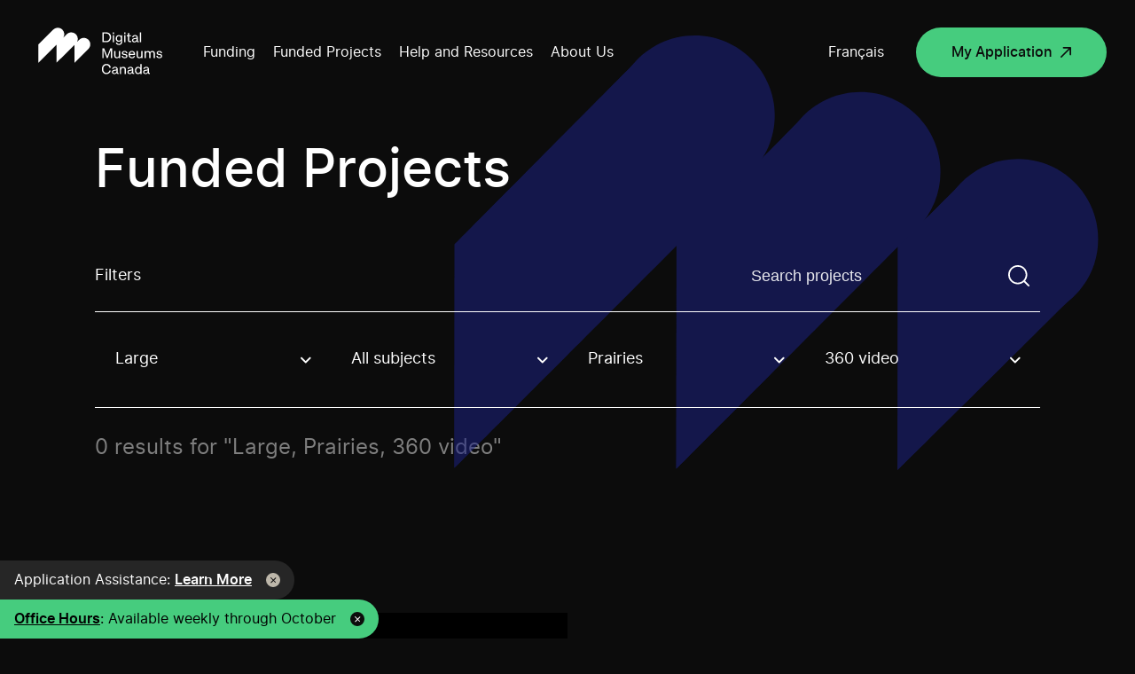

--- FILE ---
content_type: text/html; charset=UTF-8
request_url: https://www.digitalmuseums.ca/funded-projects/?stream=large-investment-en&region=prairies-en&technology=360-video
body_size: 95366
content:
<!DOCTYPE html>
<html lang="en-CA">

<head>

    
<!-- GTM Container placement set to manual -->
<!-- Google Tag Manager (noscript) -->
				<noscript><iframe src="https://www.googletagmanager.com/ns.html?id=GTM-5MSRRT7" height="0" width="0" style="display:none;visibility:hidden" aria-hidden="true"></iframe></noscript>
<!-- End Google Tag Manager (noscript) -->
    <meta charset="UTF-8">
    <script src="https://www.digitalmuseums.ca/wp-admin/admin-ajax.php?action=pll_xdata_check&#038;redirect=https%3A%2F%2Fwww.digitalmuseums.ca%2Ffunded-projects%2F%3Fstream%3Dlarge-investment-en%26region%3Dprairies-en%26technology%3D360-video&#038;nonce=76e60f82b2" async></script><meta name='robots' content='index, follow, max-image-preview:large, max-snippet:-1, max-video-preview:-1' />
<link rel="alternate" href="https://www.museesnumeriques.ca/projets-finances/" hreflang="fr" />
<link rel="alternate" href="https://www.digitalmuseums.ca/funded-projects/" hreflang="en" />

<!-- Google Tag Manager for WordPress by gtm4wp.com -->
<script data-cfasync="false" data-pagespeed-no-defer>
	var gtm4wp_datalayer_name = "dataLayer";
	var dataLayer = dataLayer || [];
</script>
<!-- End Google Tag Manager for WordPress by gtm4wp.com -->
	<!-- This site is optimized with the Yoast SEO plugin v21.4 - https://yoast.com/wordpress/plugins/seo/ -->
	<title>Funded Projects | Digital Museums Canada</title>
	<meta name="description" content="Get inspired by viewing the online projects made by Canadian museums and heritage organizations thanks to the Digital Museums Canada fundings and support." />
	<link rel="canonical" href="https://www.digitalmuseums.ca/funded-projects/" />
	<meta property="og:locale" content="en_US" />
	<meta property="og:locale:alternate" content="fr_CA" />
	<meta property="og:type" content="article" />
	<meta property="og:title" content="Funded Projects | Digital Museums Canada" />
	<meta property="og:description" content="Get inspired by viewing the online projects made by Canadian museums and heritage organizations thanks to the Digital Museums Canada fundings and support." />
	<meta property="og:url" content="https://www.digitalmuseums.ca/funded-projects/" />
	<meta property="og:site_name" content="Digital Museums Canada" />
	<meta property="article:modified_time" content="2023-08-14T18:30:23+00:00" />
	<meta property="og:image" content="https://www.digitalmuseums.ca/wp-content/uploads/2020/04/og_img_en.png" />
	<meta property="og:image:width" content="2400" />
	<meta property="og:image:height" content="1260" />
	<meta property="og:image:type" content="image/png" />
	<meta name="twitter:card" content="summary_large_image" />
	<script type="application/ld+json" class="yoast-schema-graph">{"@context":"https://schema.org","@graph":[{"@type":"WebPage","@id":"https://www.digitalmuseums.ca/funded-projects/","url":"https://www.digitalmuseums.ca/funded-projects/","name":"Funded Projects | Digital Museums Canada","isPartOf":{"@id":"https://www.digitalmuseums.ca/#website"},"datePublished":"2019-11-20T19:02:45+00:00","dateModified":"2023-08-14T18:30:23+00:00","description":"Get inspired by viewing the online projects made by Canadian museums and heritage organizations thanks to the Digital Museums Canada fundings and support.","breadcrumb":{"@id":"https://www.digitalmuseums.ca/funded-projects/#breadcrumb"},"inLanguage":"en-CA","potentialAction":[{"@type":"ReadAction","target":["https://www.digitalmuseums.ca/funded-projects/"]}]},{"@type":"BreadcrumbList","@id":"https://www.digitalmuseums.ca/funded-projects/#breadcrumb","itemListElement":[{"@type":"ListItem","position":1,"name":"Home","item":"https://www.digitalmuseums.ca/"},{"@type":"ListItem","position":2,"name":"Funded Projects"}]},{"@type":"WebSite","@id":"https://www.digitalmuseums.ca/#website","url":"https://www.digitalmuseums.ca/","name":"Digital Museums Canada","description":"Digital Museum Canada","potentialAction":[{"@type":"SearchAction","target":{"@type":"EntryPoint","urlTemplate":"https://www.digitalmuseums.ca/?s={search_term_string}"},"query-input":"required name=search_term_string"}],"inLanguage":"en-CA"}]}</script>
	<!-- / Yoast SEO plugin. -->


<link rel="alternate" type="application/rss+xml" title="Digital Museums Canada &raquo; Feed" href="https://www.digitalmuseums.ca/feed/" />
<link rel="alternate" type="application/rss+xml" title="Digital Museums Canada &raquo; Comments Feed" href="https://www.digitalmuseums.ca/comments/feed/" />
<link rel='stylesheet' id='wp-block-library-css' href='https://www.digitalmuseums.ca/wp-includes/css/dist/block-library/style.min.css?ver=6.5.5' media='all' />
<style id='classic-theme-styles-inline-css'>
/*! This file is auto-generated */
.wp-block-button__link{color:#fff;background-color:#32373c;border-radius:9999px;box-shadow:none;text-decoration:none;padding:calc(.667em + 2px) calc(1.333em + 2px);font-size:1.125em}.wp-block-file__button{background:#32373c;color:#fff;text-decoration:none}
</style>
<style id='global-styles-inline-css'>
body{--wp--preset--color--black: #000000;--wp--preset--color--cyan-bluish-gray: #abb8c3;--wp--preset--color--white: #ffffff;--wp--preset--color--pale-pink: #f78da7;--wp--preset--color--vivid-red: #cf2e2e;--wp--preset--color--luminous-vivid-orange: #ff6900;--wp--preset--color--luminous-vivid-amber: #fcb900;--wp--preset--color--light-green-cyan: #7bdcb5;--wp--preset--color--vivid-green-cyan: #00d084;--wp--preset--color--pale-cyan-blue: #8ed1fc;--wp--preset--color--vivid-cyan-blue: #0693e3;--wp--preset--color--vivid-purple: #9b51e0;--wp--preset--gradient--vivid-cyan-blue-to-vivid-purple: linear-gradient(135deg,rgba(6,147,227,1) 0%,rgb(155,81,224) 100%);--wp--preset--gradient--light-green-cyan-to-vivid-green-cyan: linear-gradient(135deg,rgb(122,220,180) 0%,rgb(0,208,130) 100%);--wp--preset--gradient--luminous-vivid-amber-to-luminous-vivid-orange: linear-gradient(135deg,rgba(252,185,0,1) 0%,rgba(255,105,0,1) 100%);--wp--preset--gradient--luminous-vivid-orange-to-vivid-red: linear-gradient(135deg,rgba(255,105,0,1) 0%,rgb(207,46,46) 100%);--wp--preset--gradient--very-light-gray-to-cyan-bluish-gray: linear-gradient(135deg,rgb(238,238,238) 0%,rgb(169,184,195) 100%);--wp--preset--gradient--cool-to-warm-spectrum: linear-gradient(135deg,rgb(74,234,220) 0%,rgb(151,120,209) 20%,rgb(207,42,186) 40%,rgb(238,44,130) 60%,rgb(251,105,98) 80%,rgb(254,248,76) 100%);--wp--preset--gradient--blush-light-purple: linear-gradient(135deg,rgb(255,206,236) 0%,rgb(152,150,240) 100%);--wp--preset--gradient--blush-bordeaux: linear-gradient(135deg,rgb(254,205,165) 0%,rgb(254,45,45) 50%,rgb(107,0,62) 100%);--wp--preset--gradient--luminous-dusk: linear-gradient(135deg,rgb(255,203,112) 0%,rgb(199,81,192) 50%,rgb(65,88,208) 100%);--wp--preset--gradient--pale-ocean: linear-gradient(135deg,rgb(255,245,203) 0%,rgb(182,227,212) 50%,rgb(51,167,181) 100%);--wp--preset--gradient--electric-grass: linear-gradient(135deg,rgb(202,248,128) 0%,rgb(113,206,126) 100%);--wp--preset--gradient--midnight: linear-gradient(135deg,rgb(2,3,129) 0%,rgb(40,116,252) 100%);--wp--preset--font-size--small: 13px;--wp--preset--font-size--medium: 20px;--wp--preset--font-size--large: 36px;--wp--preset--font-size--x-large: 42px;--wp--preset--spacing--20: 0.44rem;--wp--preset--spacing--30: 0.67rem;--wp--preset--spacing--40: 1rem;--wp--preset--spacing--50: 1.5rem;--wp--preset--spacing--60: 2.25rem;--wp--preset--spacing--70: 3.38rem;--wp--preset--spacing--80: 5.06rem;--wp--preset--shadow--natural: 6px 6px 9px rgba(0, 0, 0, 0.2);--wp--preset--shadow--deep: 12px 12px 50px rgba(0, 0, 0, 0.4);--wp--preset--shadow--sharp: 6px 6px 0px rgba(0, 0, 0, 0.2);--wp--preset--shadow--outlined: 6px 6px 0px -3px rgba(255, 255, 255, 1), 6px 6px rgba(0, 0, 0, 1);--wp--preset--shadow--crisp: 6px 6px 0px rgba(0, 0, 0, 1);}:where(.is-layout-flex){gap: 0.5em;}:where(.is-layout-grid){gap: 0.5em;}body .is-layout-flex{display: flex;}body .is-layout-flex{flex-wrap: wrap;align-items: center;}body .is-layout-flex > *{margin: 0;}body .is-layout-grid{display: grid;}body .is-layout-grid > *{margin: 0;}:where(.wp-block-columns.is-layout-flex){gap: 2em;}:where(.wp-block-columns.is-layout-grid){gap: 2em;}:where(.wp-block-post-template.is-layout-flex){gap: 1.25em;}:where(.wp-block-post-template.is-layout-grid){gap: 1.25em;}.has-black-color{color: var(--wp--preset--color--black) !important;}.has-cyan-bluish-gray-color{color: var(--wp--preset--color--cyan-bluish-gray) !important;}.has-white-color{color: var(--wp--preset--color--white) !important;}.has-pale-pink-color{color: var(--wp--preset--color--pale-pink) !important;}.has-vivid-red-color{color: var(--wp--preset--color--vivid-red) !important;}.has-luminous-vivid-orange-color{color: var(--wp--preset--color--luminous-vivid-orange) !important;}.has-luminous-vivid-amber-color{color: var(--wp--preset--color--luminous-vivid-amber) !important;}.has-light-green-cyan-color{color: var(--wp--preset--color--light-green-cyan) !important;}.has-vivid-green-cyan-color{color: var(--wp--preset--color--vivid-green-cyan) !important;}.has-pale-cyan-blue-color{color: var(--wp--preset--color--pale-cyan-blue) !important;}.has-vivid-cyan-blue-color{color: var(--wp--preset--color--vivid-cyan-blue) !important;}.has-vivid-purple-color{color: var(--wp--preset--color--vivid-purple) !important;}.has-black-background-color{background-color: var(--wp--preset--color--black) !important;}.has-cyan-bluish-gray-background-color{background-color: var(--wp--preset--color--cyan-bluish-gray) !important;}.has-white-background-color{background-color: var(--wp--preset--color--white) !important;}.has-pale-pink-background-color{background-color: var(--wp--preset--color--pale-pink) !important;}.has-vivid-red-background-color{background-color: var(--wp--preset--color--vivid-red) !important;}.has-luminous-vivid-orange-background-color{background-color: var(--wp--preset--color--luminous-vivid-orange) !important;}.has-luminous-vivid-amber-background-color{background-color: var(--wp--preset--color--luminous-vivid-amber) !important;}.has-light-green-cyan-background-color{background-color: var(--wp--preset--color--light-green-cyan) !important;}.has-vivid-green-cyan-background-color{background-color: var(--wp--preset--color--vivid-green-cyan) !important;}.has-pale-cyan-blue-background-color{background-color: var(--wp--preset--color--pale-cyan-blue) !important;}.has-vivid-cyan-blue-background-color{background-color: var(--wp--preset--color--vivid-cyan-blue) !important;}.has-vivid-purple-background-color{background-color: var(--wp--preset--color--vivid-purple) !important;}.has-black-border-color{border-color: var(--wp--preset--color--black) !important;}.has-cyan-bluish-gray-border-color{border-color: var(--wp--preset--color--cyan-bluish-gray) !important;}.has-white-border-color{border-color: var(--wp--preset--color--white) !important;}.has-pale-pink-border-color{border-color: var(--wp--preset--color--pale-pink) !important;}.has-vivid-red-border-color{border-color: var(--wp--preset--color--vivid-red) !important;}.has-luminous-vivid-orange-border-color{border-color: var(--wp--preset--color--luminous-vivid-orange) !important;}.has-luminous-vivid-amber-border-color{border-color: var(--wp--preset--color--luminous-vivid-amber) !important;}.has-light-green-cyan-border-color{border-color: var(--wp--preset--color--light-green-cyan) !important;}.has-vivid-green-cyan-border-color{border-color: var(--wp--preset--color--vivid-green-cyan) !important;}.has-pale-cyan-blue-border-color{border-color: var(--wp--preset--color--pale-cyan-blue) !important;}.has-vivid-cyan-blue-border-color{border-color: var(--wp--preset--color--vivid-cyan-blue) !important;}.has-vivid-purple-border-color{border-color: var(--wp--preset--color--vivid-purple) !important;}.has-vivid-cyan-blue-to-vivid-purple-gradient-background{background: var(--wp--preset--gradient--vivid-cyan-blue-to-vivid-purple) !important;}.has-light-green-cyan-to-vivid-green-cyan-gradient-background{background: var(--wp--preset--gradient--light-green-cyan-to-vivid-green-cyan) !important;}.has-luminous-vivid-amber-to-luminous-vivid-orange-gradient-background{background: var(--wp--preset--gradient--luminous-vivid-amber-to-luminous-vivid-orange) !important;}.has-luminous-vivid-orange-to-vivid-red-gradient-background{background: var(--wp--preset--gradient--luminous-vivid-orange-to-vivid-red) !important;}.has-very-light-gray-to-cyan-bluish-gray-gradient-background{background: var(--wp--preset--gradient--very-light-gray-to-cyan-bluish-gray) !important;}.has-cool-to-warm-spectrum-gradient-background{background: var(--wp--preset--gradient--cool-to-warm-spectrum) !important;}.has-blush-light-purple-gradient-background{background: var(--wp--preset--gradient--blush-light-purple) !important;}.has-blush-bordeaux-gradient-background{background: var(--wp--preset--gradient--blush-bordeaux) !important;}.has-luminous-dusk-gradient-background{background: var(--wp--preset--gradient--luminous-dusk) !important;}.has-pale-ocean-gradient-background{background: var(--wp--preset--gradient--pale-ocean) !important;}.has-electric-grass-gradient-background{background: var(--wp--preset--gradient--electric-grass) !important;}.has-midnight-gradient-background{background: var(--wp--preset--gradient--midnight) !important;}.has-small-font-size{font-size: var(--wp--preset--font-size--small) !important;}.has-medium-font-size{font-size: var(--wp--preset--font-size--medium) !important;}.has-large-font-size{font-size: var(--wp--preset--font-size--large) !important;}.has-x-large-font-size{font-size: var(--wp--preset--font-size--x-large) !important;}
.wp-block-navigation a:where(:not(.wp-element-button)){color: inherit;}
:where(.wp-block-post-template.is-layout-flex){gap: 1.25em;}:where(.wp-block-post-template.is-layout-grid){gap: 1.25em;}
:where(.wp-block-columns.is-layout-flex){gap: 2em;}:where(.wp-block-columns.is-layout-grid){gap: 2em;}
.wp-block-pullquote{font-size: 1.5em;line-height: 1.6;}
</style>
<link rel='stylesheet' id='swiper-styles-css' href='https://www.digitalmuseums.ca/wp-content/themes/mvc/css/swiper.min.css?ver=1.0.0' media='all' />
<link rel='stylesheet' id='main-styles-css' href='https://www.digitalmuseums.ca/wp-content/themes/mvc/css/build.min.css?ver=1760015530' media='all' />
<link rel='shortlink' href='https://www.digitalmuseums.ca/?p=129' />

<!-- Google Tag Manager for WordPress by gtm4wp.com -->
<!-- GTM Container placement set to manual -->
<script data-cfasync="false" data-pagespeed-no-defer type="text/javascript">
	var dataLayer_content = {"siteID":0,"siteName":"","visitorIP":"3.141.37.180","pageTitle":"Funded Projects | Digital Museums Canada","pagePostType":"page","pagePostType2":"single-page","pagePostAuthor":"akufen","pagePostDate":"20 November 2019","pagePostDateYear":"2019","pagePostDateMonth":"11","pagePostDateDay":"20","pagePostDateDayName":"Wednesday","pagePostDateHour":"19","pagePostDateMinute":"02","pagePostDateIso":"2019-11-20T19:02:45-05:00","pagePostDateUnix":1574276565,"pagePostTerms":{"language":["English"],"post_translations":["pll_5dd58ddeb5a11"],"meta":{"titre":"","afficher":""}},"postFormat":"standard"};
	dataLayer.push( dataLayer_content );
</script>
<script data-cfasync="false">
(function(w,d,s,l,i){w[l]=w[l]||[];w[l].push({'gtm.start':
new Date().getTime(),event:'gtm.js'});var f=d.getElementsByTagName(s)[0],
j=d.createElement(s),dl=l!='dataLayer'?'&l='+l:'';j.async=true;j.src=
'//www.googletagmanager.com/gtm.js?id='+i+dl;f.parentNode.insertBefore(j,f);
})(window,document,'script','dataLayer','GTM-5MSRRT7');
</script>
<!-- End Google Tag Manager -->
<!-- End Google Tag Manager for WordPress by gtm4wp.com -->		<style id="wp-custom-css">
			/* Table styling for E. Dyllabough */
.tab-content .wysiwyg td {font-size:1.125rem;padding-bottom:32px;}
@media (max-width: 480px) {
	.tab-content .wysiwyg td {font-size:1rem;}
}
/* Fix for invisible headings which also resulted in excessive white space between breadcrumb and start of content */
section.single-news .title {
	opacity:1;
}
/* News template: Tighten up the space between master header and breadcrumb. */
/* !! Reminder: Temporary bandaid fixing, needs to be refactored into workflow asap. */
section.single-news {padding-top: 10vw;}
/* 1440 = $large */
@media all and (max-width: 1440px) {
	section.single-news {padding-top: 160px;}
}
/* 768 = $tablet-w */
@media all and (max-width: 768px){
	section.single-news {padding-top: 85px;}
}
/* Home page banner descriptive text links. */
.hero-home .intro a {
	text-decoration:underline;
	font-weight:bold;
	color:#00d084;
}
.hero-home .intro a:hover,
.hero-home .intro a:focus {
	text-decoration:none;
	color:#bdb7aa;
}
.hero-home .intro a:active {
	color:#fff;
}
/* Fix for missing text bug affecting home page intro text, caused by white-space property and ill-fired animation styles. */
.intro .anim--split--line--parent:last-of-type .anim--split--line {
	white-space:normal;
}
/*
Temp custom styles for CTA box promoting DMC feature video. */
.investment .block-double-top .bg {
	transform:none;
	background-image:linear-gradient(rgba(29,35,139,0.7), rgba(29,35,139,0.7)), url('https://local.digitalmuseums.ca/wp-content/uploads/2022/06/leah-smiling-still.png');
	background-size:cover;
	background-repeat:no-repeat;
	background-position:10% 8vh;
}
@media (max-width: 900px) {
	.investment .block-double-top .bg {
		background-position:10% 6%;
	}
}
/* font size bandaid fix for land acknowledgement page to avoid multiline wrapping > */
.page-id-8716 h1 {font-size:4.444444vw;}
.page-id-8719 h1 {font-size:3.888889vw;}
@media (max-width: 1024px) {
	.wysiwyg h1 {padding:0;}
}
/*font size bandaid fixes for menu items*/
.sub-menu > li > a {
	font-size:1.944444vw;
}
/*
* ##
* Start of footer bandaid additions 
* (LinkedIn button + CMH logo) >
*/
.footer .footer-left--bottom .social-network.twitter {
	/*
	* Hijack the Twitter handle, sub out for LinkedIn.
	*/
	background-image:url('https://local.digitalmuseums.ca/wp-content/uploads/2023/08/icon-linkedin.svg');
}
.footer .footer-left--bottom .social-network {
	margin-right:16px;
}
.copyright-footer {
	position:relative;
}
.can-symbol-link {
	position:absolute;
	right:0;
	bottom:0;
	width:5.902778vw; /* 86dp */
	height:1.388889vw; /* 20dp */
	display:block;
}
.can-symbol-link img {
	display:block;
	width:100%;
	height:100%;
}
.logo-canada {
	display:none;
}
.footer-cmh-logo {
	display:block;
	position:absolute;
	right:0;
	width:11.388889vw; /* 164 */
	height:2.222222vw; /* 32 */
	bottom:calc(18px + 56px); /* sum value of top margin assigned to copyright text and root copyright element (paragraph) height */
}
.footer-cmh-logo img {
	display:block;
	width:100%;
	height:100%;
}
.footer-cmh-logo--fr {width:calc(150/1440*100vw);}
/* No less than 400px, no greater than 900px */
@media (min-width:600px) and (max-width:960px) {
	.footer .footer-left--bottom .copyright-footer {
		margin-top:112px;
	}
	.footer-cmh-logo {
		width:calc(164/960*100vw);
		height:calc(32/960*100vw);
		right:auto;
		left:0;
	}
	.can-symbol-link {
		width:calc(85/960*100vw);
		height:calc(20/960*100vw);
		bottom:calc(18px + 56px);
	}
	.footer-cmh-logo--fr {width:calc(150/960*100vw);}
}
@media (max-width:600px) {
	.footer-cmh-logo {width:27.333333vw;height:5.333333vw;}
	.footer-cmh-logo--fr {width:calc(150/600*100vw);}
	.can-symbol-link {width:14.333333vw;height:3.333333vw;}
}
/* Mini hackathon / bandaid, 290524 >>> (investment colour identification) */
/* Note: Colours are tints generated using Google Material Design 2 palette generator */
/* Community Stories (stream) > */
.page-id-8255 .hero-investment, .page-id-8255 .block-tabs__navigation.sticked, .page-id-8266 .hero-investment, .page-id-8266 .block-tabs__navigation.sticked {background-color:#e6f8ec;}
/* Digital Projects (stream) > */
.page-id-8259 .hero-investment, .page-id-8259 .block-tabs__navigation.sticked, .page-id-4250 .hero-investment, .page-id-4250 .block-tabs__navigation.sticked {background-color:#E0E1FF;}
/* Disable sticky aside on stream pages (was problematic, simple but temporary bandaid fix) */
.sticky-titles {transform:none!important;}
/* Hide media query style helper. */
body:before {display:none;}		</style>
		    <meta name="viewport" content="width=device-width">
    <meta name="theme-color" content="#ffffff">
    <meta property="og:url" content="https://www.digitalmuseums.ca/funded-projects" />
    <meta property="og:title" content="Funded Projects | Digital Museums Canada" />
    <meta property="og:image" content="" />
    <link href="https://fonts.googleapis.com/css?family=Open+Sans:400,600,700&display=swap" rel="stylesheet">
    <link href="https://fonts.googleapis.com/css?family=Merriweather:400,700&display=swap" rel="stylesheet">
    <link rel="icon" type="image/png" sizes="192x192" href="https://www.digitalmuseums.ca/wp-content/themes/mvc/assets/images/favicons/android-icon-192x192.png">
    <link rel="icon" type="image/png" sizes="256x256" href="https://www.digitalmuseums.ca/wp-content/themes/mvc/assets/images/favicons/android-chrome-256x256.png">
    <link rel="icon" type="image/png" sizes="16x16" href="https://www.digitalmuseums.ca/wp-content/themes/mvc/assets/images/favicons/favicon-16x16.png">
    <link rel="icon" type="image/png" sizes="32x32" href="https://www.digitalmuseums.ca/wp-content/themes/mvc/assets/images/favicons/favicon-32x32.png">
    <meta name="msapplication-TileImage" content="https://www.digitalmuseums.ca/wp-content/themes/mvc/assets/images/favicons/ms-icon-150x150.png">
    <!-- <link rel="manifest" href="https://www.digitalmuseums.ca/wp-content/themes/mvc/assets/images/favicons/manifest.json"> -->
    <link rel="shortcut icon" href="https://www.digitalmuseums.ca/wp-content/themes/mvc/assets/images/favicons/favicon.ico" type="image/x-icon">
    <link rel="icon" href="https://www.digitalmuseums.ca/wp-content/themes/mvc/assets/images/favicons/favicon.ico" type="image/x-icon">

    <noscript>
        <style>
            .anim-split-text,
            .anim--split,
            .anim--split--childs>p {
                opacity: 1;
            }

            header.header {
                display: none;
            }

            .noscript-header {
                display: block;
            }

            .loadmore-btn {
                display: none;
            }

            .filter-js {
                display: none;
            }

            .project-thumb:not(.member):hover .project-thumb__picture-wrapper::before {
                height: 100%;
            }
            }
            }
        </style>
    </noscript>
    <!-- Meta Pixel Code -->
<script>
!function(f,b,e,v,n,t,s)
{if(f.fbq)return;n=f.fbq=function(){n.callMethod?
n.callMethod.apply(n,arguments):n.queue.push(arguments)};
if(!f._fbq)f._fbq=n;n.push=n;n.loaded=!0;n.version='2.0';
n.queue=[];t=b.createElement(e);t.async=!0;
t.src=v;s=b.getElementsByTagName(e)[0];
s.parentNode.insertBefore(t,s)}(window, document,'script',
'https://connect.facebook.net/en_US/fbevents.js');
fbq('init', '850228473590225');
fbq('track', 'PageView');
</script>
<noscript><img height="1" width="1" style="display:none"
src="https://www.facebook.com/tr?id=850228473590225&ev=PageView&noscript=1"
/></noscript>
<!-- End Meta Pixel Code --></head>

<body class="page-template page-template-templates page-template-tpl-projects page-template-templatestpl-projects-php page page-id-129" data-lang="en">

    <noscript>
        <header class="noscript-header">
            <a href="#wrap" class="skip to-content">Go to main content</a>
            <a href="#footer" class="skip to-footer">Go to footer</a>
            <nav class="noscript-header__navigation">
                <a class="logo-header" href="https://www.digitalmuseums.ca" aria-label="Return to homepage">
                    <svg aria-labelledby="title" version="1.1" id="Layer_8" xmlns="http://www.w3.org/2000/svg" xmlns:xlink="http://www.w3.org/1999/xlink" x="0px" y="0px"
	 viewBox="0 0 412.2 191.1" style="enable-background:new 0 0 412.2 191.1;" xml:space="preserve">
<style>
	.st0{fill:#FFFFFF;}
</style>
<title>Digital Museums Canada logo</title>
<g>
	<g>
		<path class="st0" d="M172.3,63.3c-7.3-7.3-19-7.3-26.3,0c0,0,0,0,0,0l-6.8,6.8c5.2-8.9,2.2-20.3-6.7-25.5
			c-7.3-4.2-16.5-3.1-22.5,2.8l-9.5,9.5c4.3-7.3,3.1-16.6-2.9-22.6l0,0c-7.3-7.3-19-7.3-26.3,0c0,0,0,0,0,0L28.9,76.8v52.6
			l51.8-51.8v51.8l51.8-51.8v51.8l39.8-39.8C179.5,82.4,179.5,70.6,172.3,63.3C172.3,63.3,172.3,63.3,172.3,63.3z"/>
		<polygon class="st0" points="240.2,116 240.2,87.8 235.1,87.8 226.4,110.7 217.5,87.8 212.4,87.8 212.4,116 215.9,116 215.9,93 
			225,116.1 227.6,116.1 236.6,92.9 236.6,116 		"/>
		<path class="st0" d="M263.3,116V95.8h-3.6V107c0,4.2-1.8,6.4-5.2,6.4c-2.9,0-4.6-1.9-4.6-5.1V95.8h-3.6v13.1
			c0,4.6,2.8,7.6,7.4,7.6c2.4,0.1,4.6-1,6-2.9v2.5H263.3z"/>
		<path class="st0" d="M278.2,104.3l-3.2-0.5c-2.2-0.4-3.1-1.2-3.1-2.8s1.5-2.8,4.1-2.8s4.1,1.1,4.8,3.9l3.3-0.5
			c-0.6-4-3.4-6.2-8.1-6.2s-7.6,2.5-7.6,5.8c0,3.1,2.1,5.1,5.9,5.7l2.9,0.4c2.3,0.3,3.5,1.3,3.5,2.9c0,2.3-1.5,3.4-4.3,3.4
			c-3.2,0-4.8-1.4-5.2-4.4l-3.6,0.5c0.3,4,3.5,6.7,8.8,6.7c4.9,0,7.9-2.5,7.9-6.4C284.3,106.9,282.2,104.9,278.2,104.3z"/>
		<path class="st0" d="M302.5,109.5c-0.3,2.5-2.6,4.3-5.1,4.1c-3.9,0-5.9-2.3-6.1-6.8h14.9V105c0-6-3.4-9.7-8.9-9.7
			c-2.7-0.1-5.3,0.9-7.1,2.9c-1.8,2.1-2.8,4.9-2.6,7.7c0,6.8,3.5,10.6,9.8,10.6c4.4,0,7.7-2.4,8.4-6.3L302.5,109.5z M297.2,98.2
			c3.3,0,5,2,5.2,5.9h-11.1C291.8,100.2,293.8,98.2,297.2,98.2z"/>
		<path class="st0" d="M324,107c0,4.2-1.8,6.4-5.2,6.4c-2.9,0-4.6-1.9-4.6-5.1V95.8h-3.6v13.1c0,4.6,2.8,7.6,7.4,7.6
			c2.4,0.1,4.6-1,6-2.9v2.5h3.5V95.8H324V107z"/>
		<path class="st0" d="M355.8,95.3c-2.7-0.2-5.2,1.3-6.5,3.7c-1.1-2.4-3.4-3.6-6.3-3.6c-2.4-0.1-4.6,1-5.9,2.9v-2.5h-3.5V116h3.6
			v-11.1c0-4.2,1.8-6.4,5-6.4c2.8,0,4.4,1.9,4.4,5.1V116h3.6v-11.1c0-4.2,1.8-6.4,5-6.4c2.8,0,4.4,1.9,4.4,5.1V116h3.6v-13.1
			C363.2,98.3,360.5,95.3,355.8,95.3z"/>
		<path class="st0" d="M377.9,104.3l-3.2-0.5c-2.2-0.4-3.1-1.2-3.1-2.8s1.5-2.8,4.1-2.8s4.2,1.1,4.8,3.9l3.3-0.5
			c-0.6-4-3.4-6.2-8.1-6.2s-7.6,2.5-7.6,5.8c0,3.1,2.1,5.1,5.9,5.7l2.9,0.4c2.3,0.3,3.5,1.3,3.5,2.9c0,2.3-1.5,3.4-4.3,3.4
			c-3.2,0-4.8-1.4-5.2-4.4l-3.6,0.5c0.3,4,3.5,6.7,8.8,6.7c4.9,0,7.9-2.5,7.9-6.4C384,106.9,381.9,104.9,377.9,104.3z"/>
		<path class="st0" d="M224.1,136.3c4.7,0,7.5,2.5,8.7,7.5l3.9-0.6c-1.2-6.7-5.6-10.4-12.6-10.4c-3.6-0.2-7.1,1.3-9.6,4
			c-2.4,2.6-3.6,6.2-3.6,10.6s1.2,8,3.5,10.6c2.5,2.7,6,4.1,9.6,4c6.4,0,10.9-3.7,12.4-10l-3.8-0.5c-1.3,4.9-4.1,7.1-8.6,7.1
			c-5.8,0-9.2-4.2-9.2-11.2S218.2,136.3,224.1,136.3z"/>
		<path class="st0" d="M256.5,157.1V148c0-4.2-2.9-7.1-7.8-7.1c-4.6,0-7.8,2.5-8.4,6.2l3.4,0.4c0.6-2.5,2.2-3.8,4.9-3.8
			s4.4,1.6,4.4,3.7c0.1,0.7-0.5,1.4-1.2,1.4c0,0,0,0-0.1,0l-5.9,1c-3.9,0.6-6.1,2.9-6.1,6.2s2.8,5.9,7,5.9c2.6,0.1,5-1.2,6.4-3.3
			c0.2,1.8,1.8,2.9,3.9,2.9h1.9v-3h-1C256.9,158.6,256.5,158.2,256.5,157.1z M253,152.7c0,3.9-2.5,6.6-5.9,6.6
			c-2.5,0-3.9-1.2-3.9-3.3c0-1.8,1.1-3,3.3-3.4l6.5-1.1V152.7z"/>
		<path class="st0" d="M272.3,141c-2.5-0.1-4.9,1-6.3,3v-2.5h-3.5v20.2h3.6v-11.1c0-4.2,1.9-6.4,5.4-6.4c3.1,0,4.8,1.9,4.8,5.1v12.4
			h3.6v-13.1C279.8,143.9,277,141,272.3,141z"/>
		<path class="st0" d="M300.9,157.1V148c0-4.2-2.9-7.1-7.8-7.1c-4.6,0-7.8,2.5-8.4,6.2l3.4,0.4c0.6-2.5,2.2-3.8,4.9-3.8
			s4.4,1.6,4.4,3.7c0.1,0.7-0.5,1.4-1.2,1.4c0,0,0,0-0.1,0l-5.9,1c-3.9,0.6-6.1,2.9-6.1,6.2s2.8,5.9,7,5.9c2.6,0.1,5-1.2,6.4-3.3
			c0.2,1.8,1.8,2.9,3.9,2.9h1.9v-3h-1C301.3,158.6,300.9,158.2,300.9,157.1z M297.4,152.7c0,3.9-2.5,6.6-5.9,6.6
			c-2.5,0-3.9-1.2-3.9-3.3c0-1.8,1.1-3,3.3-3.4l6.5-1.1L297.4,152.7z"/>
		<path class="st0" d="M321.2,144.2c-1.5-2.1-4-3.3-6.5-3.3c-2.5-0.1-4.9,1-6.5,2.9c-1.7,2.2-2.6,5-2.5,7.8
			c-0.1,2.7,0.7,5.4,2.4,7.6c1.6,1.9,4.1,2.9,6.6,2.8c2.7,0.1,5.2-1.3,6.6-3.5v3h3.5v-28.2h-3.6L321.2,144.2z M315.2,159
			c-3.6,0-5.9-2.9-5.9-7.5s2.3-7.5,5.9-7.5s6.1,3,6.1,7.5S318.9,159,315.2,159L315.2,159z"/>
		<path class="st0" d="M346.1,157.1V148c0-4.2-2.9-7.1-7.8-7.1c-4.6,0-7.8,2.5-8.4,6.2l3.4,0.4c0.6-2.5,2.2-3.8,4.9-3.8
			s4.4,1.6,4.4,3.7c0.1,0.7-0.5,1.4-1.2,1.4c0,0,0,0-0.1,0l-5.9,1c-3.9,0.6-6.1,2.9-6.1,6.2s2.8,5.9,7,5.9c2.6,0.1,5-1.2,6.4-3.3
			c0.2,1.8,1.8,2.9,3.9,2.9h1.9v-3h-1C346.5,158.6,346.1,158.2,346.1,157.1z M342.6,152.7c0,3.9-2.5,6.6-5.9,6.6
			c-2.5,0-3.9-1.2-3.9-3.3c0-1.8,1.1-3,3.3-3.4l6.5-1.1V152.7z"/>
		<path class="st0" d="M233.6,66.4c2.6-2.9,4-6.7,3.8-10.5c0-4.2-1.2-7.5-3.8-10s-5.9-3.8-10.2-3.8h-11.1v28.2h11.1
			C227.2,70.5,230.9,69.1,233.6,66.4z M216.3,45.5h7.2c2.7-0.1,5.4,0.9,7.3,2.8c1.9,2.1,2.8,4.8,2.7,7.6c0.1,2.9-0.8,5.8-2.7,8.1
			c-1.9,2-4.5,3.1-7.3,3h-7.2V45.5z"/>
		<rect x="242.3" y="42.1" class="st0" width="3.6" height="4.8"/>
		<rect x="242.3" y="50.2" class="st0" width="3.6" height="20.2"/>
		<path class="st0" d="M259.4,69.1c2.4,0.1,4.7-1.1,6.2-3.1v3.2c0,4-1.9,6.1-5.4,6.1c-3.2,0-5-1.2-5.5-4.2l-3.6,0.4
			c0.4,4.2,3.7,6.8,9.1,6.8c5.7,0,9-3.4,9-8.9V50.2h-3.5v2.5c-1.5-1.9-3.8-3-6.3-2.9c-2.4-0.1-4.8,0.9-6.4,2.7
			c-1.7,2-2.5,4.5-2.4,7.1c-0.1,2.6,0.7,5.1,2.4,7.1C254.6,68.3,257,69.2,259.4,69.1z M260,52.7c1.6,0,3,0.7,4,1.9
			c1.1,1.4,1.6,3.1,1.6,4.8c0,4-2.2,6.6-5.6,6.6c-3.6,0-5.7-2.5-5.7-6.7S256.5,52.7,260,52.7z"/>
		<rect x="275" y="42.1" class="st0" width="3.6" height="4.8"/>
		<rect x="275" y="50.2" class="st0" width="3.6" height="20.2"/>
		<path class="st0" d="M285.8,64.9c0,3.6,1.9,5.4,5.5,5.4h3.6v-3.1h-3.1c-1.8,0-2.5-0.7-2.5-2.9V53.1h5.1v-3h-5.1v-6.4h-3.6v6.5
			h-3.5v3h3.5L285.8,64.9z"/>
		<rect x="319.9" y="42.1" class="st0" width="3.6" height="28.2"/>
		<path class="st0" d="M309.3,57.7l-5.9,1c-3.9,0.7-6.1,2.9-6.1,6.2c0,3.3,2.8,5.9,7,5.9c2.6,0.1,5-1.2,6.4-3.3
			c0.2,1.8,1.8,2.9,3.9,2.9h1.9v-3h-1c-1.1,0-1.5-0.4-1.5-1.5v-9.1c0-4.2-2.9-7.1-7.8-7.1c-4.6,0-7.8,2.5-8.4,6.2l3.4,0.4
			c0.6-2.5,2.2-3.8,4.9-3.8s4.4,1.6,4.4,3.7C310.6,57,310.1,57.6,309.3,57.7C309.3,57.7,309.3,57.7,309.3,57.7z M310.6,60.2v1.2
			c0,3.9-2.5,6.6-5.9,6.6c-2.5,0-3.9-1.2-3.9-3.3c0-1.8,1.1-3,3.3-3.3L310.6,60.2z"/>
	</g>
</g>
</svg>
                </a>
                <ul class="noscript-header__navigation--links">
                    <li class=""><a href="https://www.digitalmuseums.ca/funding/" class="title" data-tracking data-event-category="navigation" data-event-action="menu" data-event-label=" >> Funding">Funding</a><ul class=""><li class=""><a href="https://www.digitalmuseums.ca/funding/digital-projects/" class="title" data-tracking data-event-category="navigation" data-event-action="menu" data-event-label="Funding >> Digital Projects">Digital Projects</a></li><li class=""><a href="https://www.digitalmuseums.ca/funding/community-stories/" class="title" data-tracking data-event-category="navigation" data-event-action="menu" data-event-label="Funding >> Community Stories">Community Stories</a></li>
                <li>
                    <ul class='additional-ressource'>
                        <li><p class='ressources-title headline-4 headline-4--second'>Application for Funding</p><p class='ressources-description body-2'>See each investment stream for deadlines. </p></li>
                    </ul>
                </li>
                </ul></li><li class=""><a href="https://www.digitalmuseums.ca/funded-projects/" class="title" data-tracking data-event-category="navigation" data-event-action="menu" data-event-label=" >> Funded Projects">Funded Projects</a></li><li class=""><a href="https://www.digitalmuseums.ca/help-and-resources/" class="title" data-tracking data-event-category="navigation" data-event-action="menu" data-event-label=" >> Help and Resources">Help and Resources</a><ul class=""><li class=""><a href="https://www.digitalmuseums.ca/register-for-application-assistance/" class="title" data-tracking data-event-category="navigation" data-event-action="menu" data-event-label="Help and Resources >> Register for Application Assistance">Register for Application Assistance</a></li><li class=""><a href="https://www.digitalmuseums.ca/application-resources/" class="title" data-tracking data-event-category="navigation" data-event-action="menu" data-event-label="Help and Resources >> Application Resources">Application Resources</a></li><li class=""><a href="https://www.digitalmuseums.ca/help-and-resources/faq/" class="title" data-tracking data-event-category="navigation" data-event-action="menu" data-event-label="Help and Resources >> FAQ">FAQ</a></li><li class=""><a href="https://www.digitalmuseums.ca/help-and-resources/toolbox/" class="title" data-tracking data-event-category="navigation" data-event-action="menu" data-event-label="Help and Resources >> Toolbox">Toolbox</a></li><li class=""><a href="https://www.digitalmuseums.ca/help-and-resources/glossary/" class="title" data-tracking data-event-category="navigation" data-event-action="menu" data-event-label="Help and Resources >> Glossary">Glossary</a></li>
                <li>
                    <ul class='additional-ressource'>
                        <li><p class='ressources-title headline-4 headline-4--second'>Our most viewed questions</p><ul class='ressources-list'><li class="ressource-link"><a class="btn btn--light btn--ternary btn--icon chevron" href="https://www.digitalmuseums.ca/help-and-resources/faq/#question-2961"><span class="wrap">How often does the call for proposals take place?</span></a></li><li class="ressource-link"><a class="btn btn--light btn--ternary btn--icon chevron" href="https://www.digitalmuseums.ca/help-and-resources/faq/#question-3014"><span class="wrap">Does the subject or content have to be Canadian?</span></a></li></ul></li>
                    </ul>
                </li>
                </ul></li><li class=""><a href="https://www.digitalmuseums.ca/about/" class="title" data-tracking data-event-category="navigation" data-event-action="menu" data-event-label=" >> About Us">About Us</a><ul class=""><li class=""><a href="https://www.digitalmuseums.ca/about/mission/" class="title" data-tracking data-event-category="navigation" data-event-action="menu" data-event-label="About Us >> Our Mission">Our Mission</a></li><li class=""><a href="https://www.digitalmuseums.ca/about/team/" class="title" data-tracking data-event-category="navigation" data-event-action="menu" data-event-label="About Us >> Our Team">Our Team</a></li><li class=""><a href="https://www.digitalmuseums.ca/land-acknowledgement/" class="title" data-tracking data-event-category="navigation" data-event-action="menu" data-event-label="About Us >> Land Acknowledgement">Land Acknowledgement</a></li><li class=""><a href="https://www.digitalmuseums.ca/contact-us/" class="title" data-tracking data-event-category="navigation" data-event-action="menu" data-event-label="About Us >> Contact Us">Contact Us</a></li></ul></li>                </ul>

                <a data-tracking data-event-category="navigation" data-event-action="switch language" data-event-label="en to fr-CA" class="menu-lang lang-fr" aria-label="See content in Français" lang="fr-CA" hreflang="fr-CA" href="https://www.museesnumeriques.ca/projets-finances/?stream=large-investment-fr&region=prairies-fr">Français</a>

                                    <a rel="noreferrer noopener" data-tracking data-event-category="ctas" data-event-action="click main nav cta" data-event-label="My Application >> https://mnc-dmc.smapply.ca/" class="btn btn--primary btn--icon external" aria-label="My Application (Opens in a new tab)" href="https://mnc-dmc.smapply.ca/" target="_blank">
                        <span>My Application</span>
                    </a>
                
            </nav>
        </header>
    </noscript>
    
    
<div class="mijo-alerts mijo-alerts--animate mijo-alerts--glow">
  <div class="mijo-alert mijo-alert--one mijo-alert--iron" tabindex="0">
    <p>Application Assistance: <a href="https://www.digitalmuseums.ca/register-for-application-assistance/">Learn More</a></p>
    <button class="mijo-alert__close-btn">
      <span class="sr-only">Hide alert</span>
      <div class="mijo-alert__x">
        <span class="mijo-alert__x-line mijo-alert__x-line-one"></span>
        <span class="mijo-alert__x-line mijo-alert__x-line-two"></span>
      </div>
    </button>
  </div>
  <div class="mijo-alert mijo-alert--two" tabindex="0">
    <p><a href="https://www.digitalmuseums.ca/register-for-application-assistance/#officehours">Office Hours</a>: Available weekly through October</p>
    <button class="mijo-alert__close-btn">
      <span class="sr-only">Hide alert</span>
      <div class="mijo-alert__x">
        <span class="mijo-alert__x-line mijo-alert__x-line-one"></span>
        <span class="mijo-alert__x-line mijo-alert__x-line-two"></span>
      </div>
    </button>
  </div>
</div>
    <header class="header">
        <a href="#wrap" class="skip to-content">Go to main content</a>
        <a href="#footer" class="skip to-footer">Go to footer</a>


        <nav class="menu-header" aria-label="Main menu">
            <div class="menu-header-inner">
                <div class="menu-header-inner--left">
                    <a class="logo-header" href="https://www.digitalmuseums.ca" aria-label="Return to homepage">
                        <svg aria-labelledby="title" version="1.1" id="Layer_8" xmlns="http://www.w3.org/2000/svg" xmlns:xlink="http://www.w3.org/1999/xlink" x="0px" y="0px"
	 viewBox="0 0 412.2 191.1" style="enable-background:new 0 0 412.2 191.1;" xml:space="preserve">
<style>
	.st0{fill:#FFFFFF;}
</style>
<title>Digital Museums Canada logo</title>
<g>
	<g>
		<path class="st0" d="M172.3,63.3c-7.3-7.3-19-7.3-26.3,0c0,0,0,0,0,0l-6.8,6.8c5.2-8.9,2.2-20.3-6.7-25.5
			c-7.3-4.2-16.5-3.1-22.5,2.8l-9.5,9.5c4.3-7.3,3.1-16.6-2.9-22.6l0,0c-7.3-7.3-19-7.3-26.3,0c0,0,0,0,0,0L28.9,76.8v52.6
			l51.8-51.8v51.8l51.8-51.8v51.8l39.8-39.8C179.5,82.4,179.5,70.6,172.3,63.3C172.3,63.3,172.3,63.3,172.3,63.3z"/>
		<polygon class="st0" points="240.2,116 240.2,87.8 235.1,87.8 226.4,110.7 217.5,87.8 212.4,87.8 212.4,116 215.9,116 215.9,93 
			225,116.1 227.6,116.1 236.6,92.9 236.6,116 		"/>
		<path class="st0" d="M263.3,116V95.8h-3.6V107c0,4.2-1.8,6.4-5.2,6.4c-2.9,0-4.6-1.9-4.6-5.1V95.8h-3.6v13.1
			c0,4.6,2.8,7.6,7.4,7.6c2.4,0.1,4.6-1,6-2.9v2.5H263.3z"/>
		<path class="st0" d="M278.2,104.3l-3.2-0.5c-2.2-0.4-3.1-1.2-3.1-2.8s1.5-2.8,4.1-2.8s4.1,1.1,4.8,3.9l3.3-0.5
			c-0.6-4-3.4-6.2-8.1-6.2s-7.6,2.5-7.6,5.8c0,3.1,2.1,5.1,5.9,5.7l2.9,0.4c2.3,0.3,3.5,1.3,3.5,2.9c0,2.3-1.5,3.4-4.3,3.4
			c-3.2,0-4.8-1.4-5.2-4.4l-3.6,0.5c0.3,4,3.5,6.7,8.8,6.7c4.9,0,7.9-2.5,7.9-6.4C284.3,106.9,282.2,104.9,278.2,104.3z"/>
		<path class="st0" d="M302.5,109.5c-0.3,2.5-2.6,4.3-5.1,4.1c-3.9,0-5.9-2.3-6.1-6.8h14.9V105c0-6-3.4-9.7-8.9-9.7
			c-2.7-0.1-5.3,0.9-7.1,2.9c-1.8,2.1-2.8,4.9-2.6,7.7c0,6.8,3.5,10.6,9.8,10.6c4.4,0,7.7-2.4,8.4-6.3L302.5,109.5z M297.2,98.2
			c3.3,0,5,2,5.2,5.9h-11.1C291.8,100.2,293.8,98.2,297.2,98.2z"/>
		<path class="st0" d="M324,107c0,4.2-1.8,6.4-5.2,6.4c-2.9,0-4.6-1.9-4.6-5.1V95.8h-3.6v13.1c0,4.6,2.8,7.6,7.4,7.6
			c2.4,0.1,4.6-1,6-2.9v2.5h3.5V95.8H324V107z"/>
		<path class="st0" d="M355.8,95.3c-2.7-0.2-5.2,1.3-6.5,3.7c-1.1-2.4-3.4-3.6-6.3-3.6c-2.4-0.1-4.6,1-5.9,2.9v-2.5h-3.5V116h3.6
			v-11.1c0-4.2,1.8-6.4,5-6.4c2.8,0,4.4,1.9,4.4,5.1V116h3.6v-11.1c0-4.2,1.8-6.4,5-6.4c2.8,0,4.4,1.9,4.4,5.1V116h3.6v-13.1
			C363.2,98.3,360.5,95.3,355.8,95.3z"/>
		<path class="st0" d="M377.9,104.3l-3.2-0.5c-2.2-0.4-3.1-1.2-3.1-2.8s1.5-2.8,4.1-2.8s4.2,1.1,4.8,3.9l3.3-0.5
			c-0.6-4-3.4-6.2-8.1-6.2s-7.6,2.5-7.6,5.8c0,3.1,2.1,5.1,5.9,5.7l2.9,0.4c2.3,0.3,3.5,1.3,3.5,2.9c0,2.3-1.5,3.4-4.3,3.4
			c-3.2,0-4.8-1.4-5.2-4.4l-3.6,0.5c0.3,4,3.5,6.7,8.8,6.7c4.9,0,7.9-2.5,7.9-6.4C384,106.9,381.9,104.9,377.9,104.3z"/>
		<path class="st0" d="M224.1,136.3c4.7,0,7.5,2.5,8.7,7.5l3.9-0.6c-1.2-6.7-5.6-10.4-12.6-10.4c-3.6-0.2-7.1,1.3-9.6,4
			c-2.4,2.6-3.6,6.2-3.6,10.6s1.2,8,3.5,10.6c2.5,2.7,6,4.1,9.6,4c6.4,0,10.9-3.7,12.4-10l-3.8-0.5c-1.3,4.9-4.1,7.1-8.6,7.1
			c-5.8,0-9.2-4.2-9.2-11.2S218.2,136.3,224.1,136.3z"/>
		<path class="st0" d="M256.5,157.1V148c0-4.2-2.9-7.1-7.8-7.1c-4.6,0-7.8,2.5-8.4,6.2l3.4,0.4c0.6-2.5,2.2-3.8,4.9-3.8
			s4.4,1.6,4.4,3.7c0.1,0.7-0.5,1.4-1.2,1.4c0,0,0,0-0.1,0l-5.9,1c-3.9,0.6-6.1,2.9-6.1,6.2s2.8,5.9,7,5.9c2.6,0.1,5-1.2,6.4-3.3
			c0.2,1.8,1.8,2.9,3.9,2.9h1.9v-3h-1C256.9,158.6,256.5,158.2,256.5,157.1z M253,152.7c0,3.9-2.5,6.6-5.9,6.6
			c-2.5,0-3.9-1.2-3.9-3.3c0-1.8,1.1-3,3.3-3.4l6.5-1.1V152.7z"/>
		<path class="st0" d="M272.3,141c-2.5-0.1-4.9,1-6.3,3v-2.5h-3.5v20.2h3.6v-11.1c0-4.2,1.9-6.4,5.4-6.4c3.1,0,4.8,1.9,4.8,5.1v12.4
			h3.6v-13.1C279.8,143.9,277,141,272.3,141z"/>
		<path class="st0" d="M300.9,157.1V148c0-4.2-2.9-7.1-7.8-7.1c-4.6,0-7.8,2.5-8.4,6.2l3.4,0.4c0.6-2.5,2.2-3.8,4.9-3.8
			s4.4,1.6,4.4,3.7c0.1,0.7-0.5,1.4-1.2,1.4c0,0,0,0-0.1,0l-5.9,1c-3.9,0.6-6.1,2.9-6.1,6.2s2.8,5.9,7,5.9c2.6,0.1,5-1.2,6.4-3.3
			c0.2,1.8,1.8,2.9,3.9,2.9h1.9v-3h-1C301.3,158.6,300.9,158.2,300.9,157.1z M297.4,152.7c0,3.9-2.5,6.6-5.9,6.6
			c-2.5,0-3.9-1.2-3.9-3.3c0-1.8,1.1-3,3.3-3.4l6.5-1.1L297.4,152.7z"/>
		<path class="st0" d="M321.2,144.2c-1.5-2.1-4-3.3-6.5-3.3c-2.5-0.1-4.9,1-6.5,2.9c-1.7,2.2-2.6,5-2.5,7.8
			c-0.1,2.7,0.7,5.4,2.4,7.6c1.6,1.9,4.1,2.9,6.6,2.8c2.7,0.1,5.2-1.3,6.6-3.5v3h3.5v-28.2h-3.6L321.2,144.2z M315.2,159
			c-3.6,0-5.9-2.9-5.9-7.5s2.3-7.5,5.9-7.5s6.1,3,6.1,7.5S318.9,159,315.2,159L315.2,159z"/>
		<path class="st0" d="M346.1,157.1V148c0-4.2-2.9-7.1-7.8-7.1c-4.6,0-7.8,2.5-8.4,6.2l3.4,0.4c0.6-2.5,2.2-3.8,4.9-3.8
			s4.4,1.6,4.4,3.7c0.1,0.7-0.5,1.4-1.2,1.4c0,0,0,0-0.1,0l-5.9,1c-3.9,0.6-6.1,2.9-6.1,6.2s2.8,5.9,7,5.9c2.6,0.1,5-1.2,6.4-3.3
			c0.2,1.8,1.8,2.9,3.9,2.9h1.9v-3h-1C346.5,158.6,346.1,158.2,346.1,157.1z M342.6,152.7c0,3.9-2.5,6.6-5.9,6.6
			c-2.5,0-3.9-1.2-3.9-3.3c0-1.8,1.1-3,3.3-3.4l6.5-1.1V152.7z"/>
		<path class="st0" d="M233.6,66.4c2.6-2.9,4-6.7,3.8-10.5c0-4.2-1.2-7.5-3.8-10s-5.9-3.8-10.2-3.8h-11.1v28.2h11.1
			C227.2,70.5,230.9,69.1,233.6,66.4z M216.3,45.5h7.2c2.7-0.1,5.4,0.9,7.3,2.8c1.9,2.1,2.8,4.8,2.7,7.6c0.1,2.9-0.8,5.8-2.7,8.1
			c-1.9,2-4.5,3.1-7.3,3h-7.2V45.5z"/>
		<rect x="242.3" y="42.1" class="st0" width="3.6" height="4.8"/>
		<rect x="242.3" y="50.2" class="st0" width="3.6" height="20.2"/>
		<path class="st0" d="M259.4,69.1c2.4,0.1,4.7-1.1,6.2-3.1v3.2c0,4-1.9,6.1-5.4,6.1c-3.2,0-5-1.2-5.5-4.2l-3.6,0.4
			c0.4,4.2,3.7,6.8,9.1,6.8c5.7,0,9-3.4,9-8.9V50.2h-3.5v2.5c-1.5-1.9-3.8-3-6.3-2.9c-2.4-0.1-4.8,0.9-6.4,2.7
			c-1.7,2-2.5,4.5-2.4,7.1c-0.1,2.6,0.7,5.1,2.4,7.1C254.6,68.3,257,69.2,259.4,69.1z M260,52.7c1.6,0,3,0.7,4,1.9
			c1.1,1.4,1.6,3.1,1.6,4.8c0,4-2.2,6.6-5.6,6.6c-3.6,0-5.7-2.5-5.7-6.7S256.5,52.7,260,52.7z"/>
		<rect x="275" y="42.1" class="st0" width="3.6" height="4.8"/>
		<rect x="275" y="50.2" class="st0" width="3.6" height="20.2"/>
		<path class="st0" d="M285.8,64.9c0,3.6,1.9,5.4,5.5,5.4h3.6v-3.1h-3.1c-1.8,0-2.5-0.7-2.5-2.9V53.1h5.1v-3h-5.1v-6.4h-3.6v6.5
			h-3.5v3h3.5L285.8,64.9z"/>
		<rect x="319.9" y="42.1" class="st0" width="3.6" height="28.2"/>
		<path class="st0" d="M309.3,57.7l-5.9,1c-3.9,0.7-6.1,2.9-6.1,6.2c0,3.3,2.8,5.9,7,5.9c2.6,0.1,5-1.2,6.4-3.3
			c0.2,1.8,1.8,2.9,3.9,2.9h1.9v-3h-1c-1.1,0-1.5-0.4-1.5-1.5v-9.1c0-4.2-2.9-7.1-7.8-7.1c-4.6,0-7.8,2.5-8.4,6.2l3.4,0.4
			c0.6-2.5,2.2-3.8,4.9-3.8s4.4,1.6,4.4,3.7C310.6,57,310.1,57.6,309.3,57.7C309.3,57.7,309.3,57.7,309.3,57.7z M310.6,60.2v1.2
			c0,3.9-2.5,6.6-5.9,6.6c-2.5,0-3.9-1.2-3.9-3.3c0-1.8,1.1-3,3.3-3.3L310.6,60.2z"/>
	</g>
</g>
</svg>
                    </a>
                  
                    <ul class="menu-header">
                        <li class="menu-item menu-item-type-post_type menu-item-object-page menu-item-has-children"  aria-haspopup="true" aria-expanded="false" ><a href="#"  class="open-submenu mousefocus" aria-label="Open submenu" data-tracking data-event-category="navigation" data-event-action="menu" data-event-label="Funding">Funding</a><div class="sub-menu-wrapper"><ul class="sub-menu"><li class=""><a href="https://www.digitalmuseums.ca/funding/digital-projects/" class="title" data-tracking data-event-category="navigation" data-event-action="menu" data-event-label="Funding >> Digital Projects">Digital Projects</a></li><li class=""><a href="https://www.digitalmuseums.ca/funding/community-stories/" class="title" data-tracking data-event-category="navigation" data-event-action="menu" data-event-label="Funding >> Community Stories">Community Stories</a></li></ul>
                <ul class='additional-ressource'>
                    <li><p class='ressources-title headline-4 headline-4--second'>Application for Funding</p><p class='ressources-description body-2'>See each investment stream for deadlines. </p></li>
                </ul>
                </div></li><li class="menu-item menu-item-type-post_type menu-item-object-page"  ><a href="https://www.digitalmuseums.ca/funded-projects/"  data-tracking data-event-category="navigation" data-event-action="menu" data-event-label="Funded Projects">Funded Projects</a></li><li class="menu-item menu-item-type-post_type menu-item-object-page menu-item-has-children"  aria-haspopup="true" aria-expanded="false" ><a href="#"  class="open-submenu mousefocus" aria-label="Open submenu" data-tracking data-event-category="navigation" data-event-action="menu" data-event-label="Help and Resources">Help and Resources</a><div class="sub-menu-wrapper"><ul class="sub-menu"><li class=""><a href="https://www.digitalmuseums.ca/register-for-application-assistance/" class="title" data-tracking data-event-category="navigation" data-event-action="menu" data-event-label="Help and Resources >> Register for Application Assistance">Register for Application Assistance</a></li><li class=""><a href="https://www.digitalmuseums.ca/application-resources/" class="title" data-tracking data-event-category="navigation" data-event-action="menu" data-event-label="Help and Resources >> Application Resources">Application Resources</a></li><li class=""><a href="https://www.digitalmuseums.ca/help-and-resources/faq/" class="title" data-tracking data-event-category="navigation" data-event-action="menu" data-event-label="Help and Resources >> FAQ">FAQ</a></li><li class=""><a href="https://www.digitalmuseums.ca/help-and-resources/toolbox/" class="title" data-tracking data-event-category="navigation" data-event-action="menu" data-event-label="Help and Resources >> Toolbox">Toolbox</a></li><li class=""><a href="https://www.digitalmuseums.ca/help-and-resources/glossary/" class="title" data-tracking data-event-category="navigation" data-event-action="menu" data-event-label="Help and Resources >> Glossary">Glossary</a></li></ul>
                <ul class='additional-ressource'>
                    <li><p class='ressources-title headline-4 headline-4--second'>Our most viewed questions</p><ul class='ressources-list'><li class="ressource-link"><a class="btn btn--light btn--ternary btn--icon chevron" href="https://www.digitalmuseums.ca/help-and-resources/faq/#question-2961"><span class="wrap">How often does the call for proposals take place?</span></a></li><li class="ressource-link"><a class="btn btn--light btn--ternary btn--icon chevron" href="https://www.digitalmuseums.ca/help-and-resources/faq/#question-3014"><span class="wrap">Does the subject or content have to be Canadian?</span></a></li></ul></li>
                </ul>
                </div></li><li class="menu-item menu-item-type-post_type menu-item-object-page menu-item-has-children"  aria-haspopup="true" aria-expanded="false" ><a href="#"  class="open-submenu mousefocus" aria-label="Open submenu" data-tracking data-event-category="navigation" data-event-action="menu" data-event-label="About Us">About Us</a><div class="sub-menu-wrapper"><ul class="sub-menu"><li class=""><a href="https://www.digitalmuseums.ca/about/mission/" class="title" data-tracking data-event-category="navigation" data-event-action="menu" data-event-label="About Us >> Our Mission">Our Mission</a></li><li class=""><a href="https://www.digitalmuseums.ca/about/team/" class="title" data-tracking data-event-category="navigation" data-event-action="menu" data-event-label="About Us >> Our Team">Our Team</a></li><li class=""><a href="https://www.digitalmuseums.ca/land-acknowledgement/" class="title" data-tracking data-event-category="navigation" data-event-action="menu" data-event-label="About Us >> Land Acknowledgement">Land Acknowledgement</a></li><li class=""><a href="https://www.digitalmuseums.ca/contact-us/" class="title" data-tracking data-event-category="navigation" data-event-action="menu" data-event-label="About Us >> Contact Us">Contact Us</a></li></ul></div></li>                    </ul>

                </div>

                <div class="menu-header-inner--right">

                    <a data-tracking data-event-category="navigation" data-event-action="switch language" data-event-label="en to fr-CA" class="menu-lang lang-fr" aria-label="See content in Français" lang="fr-CA" hreflang="fr-CA" href="https://www.museesnumeriques.ca/projets-finances/?stream=large-investment-fr&region=prairies-fr">Français</a>

                                            <a rel="noreferrer noopener" 
                        data-tracking 
                        data-event-category="ctas" 
                        data-event-action="click main nav cta" 
                        data-event-label="My Application >> https://mnc-dmc.smapply.ca/" 
                        class="btn btn--primary btn--icon external" 
                        aria-label="My Application (Opens in a new tab)" 
                        href="https://mnc-dmc.smapply.ca/" 
                        target="_blank">
                            <span>My Application</span>
                        </a>
                    

                </div>
            </div>
            <!-- Mobile -->
            <div class="menu-top-mobile">
                <a class="logo-header" href="https://www.digitalmuseums.ca" aria-label="Return to homepage">
                    <svg aria-labelledby="title" version="1.1" id="Layer_8" xmlns="http://www.w3.org/2000/svg" xmlns:xlink="http://www.w3.org/1999/xlink" x="0px" y="0px"
	 viewBox="0 0 412.2 191.1" style="enable-background:new 0 0 412.2 191.1;" xml:space="preserve">
<style>
	.st0{fill:#FFFFFF;}
</style>
<title>Digital Museums Canada logo</title>
<g>
	<g>
		<path class="st0" d="M172.3,63.3c-7.3-7.3-19-7.3-26.3,0c0,0,0,0,0,0l-6.8,6.8c5.2-8.9,2.2-20.3-6.7-25.5
			c-7.3-4.2-16.5-3.1-22.5,2.8l-9.5,9.5c4.3-7.3,3.1-16.6-2.9-22.6l0,0c-7.3-7.3-19-7.3-26.3,0c0,0,0,0,0,0L28.9,76.8v52.6
			l51.8-51.8v51.8l51.8-51.8v51.8l39.8-39.8C179.5,82.4,179.5,70.6,172.3,63.3C172.3,63.3,172.3,63.3,172.3,63.3z"/>
		<polygon class="st0" points="240.2,116 240.2,87.8 235.1,87.8 226.4,110.7 217.5,87.8 212.4,87.8 212.4,116 215.9,116 215.9,93 
			225,116.1 227.6,116.1 236.6,92.9 236.6,116 		"/>
		<path class="st0" d="M263.3,116V95.8h-3.6V107c0,4.2-1.8,6.4-5.2,6.4c-2.9,0-4.6-1.9-4.6-5.1V95.8h-3.6v13.1
			c0,4.6,2.8,7.6,7.4,7.6c2.4,0.1,4.6-1,6-2.9v2.5H263.3z"/>
		<path class="st0" d="M278.2,104.3l-3.2-0.5c-2.2-0.4-3.1-1.2-3.1-2.8s1.5-2.8,4.1-2.8s4.1,1.1,4.8,3.9l3.3-0.5
			c-0.6-4-3.4-6.2-8.1-6.2s-7.6,2.5-7.6,5.8c0,3.1,2.1,5.1,5.9,5.7l2.9,0.4c2.3,0.3,3.5,1.3,3.5,2.9c0,2.3-1.5,3.4-4.3,3.4
			c-3.2,0-4.8-1.4-5.2-4.4l-3.6,0.5c0.3,4,3.5,6.7,8.8,6.7c4.9,0,7.9-2.5,7.9-6.4C284.3,106.9,282.2,104.9,278.2,104.3z"/>
		<path class="st0" d="M302.5,109.5c-0.3,2.5-2.6,4.3-5.1,4.1c-3.9,0-5.9-2.3-6.1-6.8h14.9V105c0-6-3.4-9.7-8.9-9.7
			c-2.7-0.1-5.3,0.9-7.1,2.9c-1.8,2.1-2.8,4.9-2.6,7.7c0,6.8,3.5,10.6,9.8,10.6c4.4,0,7.7-2.4,8.4-6.3L302.5,109.5z M297.2,98.2
			c3.3,0,5,2,5.2,5.9h-11.1C291.8,100.2,293.8,98.2,297.2,98.2z"/>
		<path class="st0" d="M324,107c0,4.2-1.8,6.4-5.2,6.4c-2.9,0-4.6-1.9-4.6-5.1V95.8h-3.6v13.1c0,4.6,2.8,7.6,7.4,7.6
			c2.4,0.1,4.6-1,6-2.9v2.5h3.5V95.8H324V107z"/>
		<path class="st0" d="M355.8,95.3c-2.7-0.2-5.2,1.3-6.5,3.7c-1.1-2.4-3.4-3.6-6.3-3.6c-2.4-0.1-4.6,1-5.9,2.9v-2.5h-3.5V116h3.6
			v-11.1c0-4.2,1.8-6.4,5-6.4c2.8,0,4.4,1.9,4.4,5.1V116h3.6v-11.1c0-4.2,1.8-6.4,5-6.4c2.8,0,4.4,1.9,4.4,5.1V116h3.6v-13.1
			C363.2,98.3,360.5,95.3,355.8,95.3z"/>
		<path class="st0" d="M377.9,104.3l-3.2-0.5c-2.2-0.4-3.1-1.2-3.1-2.8s1.5-2.8,4.1-2.8s4.2,1.1,4.8,3.9l3.3-0.5
			c-0.6-4-3.4-6.2-8.1-6.2s-7.6,2.5-7.6,5.8c0,3.1,2.1,5.1,5.9,5.7l2.9,0.4c2.3,0.3,3.5,1.3,3.5,2.9c0,2.3-1.5,3.4-4.3,3.4
			c-3.2,0-4.8-1.4-5.2-4.4l-3.6,0.5c0.3,4,3.5,6.7,8.8,6.7c4.9,0,7.9-2.5,7.9-6.4C384,106.9,381.9,104.9,377.9,104.3z"/>
		<path class="st0" d="M224.1,136.3c4.7,0,7.5,2.5,8.7,7.5l3.9-0.6c-1.2-6.7-5.6-10.4-12.6-10.4c-3.6-0.2-7.1,1.3-9.6,4
			c-2.4,2.6-3.6,6.2-3.6,10.6s1.2,8,3.5,10.6c2.5,2.7,6,4.1,9.6,4c6.4,0,10.9-3.7,12.4-10l-3.8-0.5c-1.3,4.9-4.1,7.1-8.6,7.1
			c-5.8,0-9.2-4.2-9.2-11.2S218.2,136.3,224.1,136.3z"/>
		<path class="st0" d="M256.5,157.1V148c0-4.2-2.9-7.1-7.8-7.1c-4.6,0-7.8,2.5-8.4,6.2l3.4,0.4c0.6-2.5,2.2-3.8,4.9-3.8
			s4.4,1.6,4.4,3.7c0.1,0.7-0.5,1.4-1.2,1.4c0,0,0,0-0.1,0l-5.9,1c-3.9,0.6-6.1,2.9-6.1,6.2s2.8,5.9,7,5.9c2.6,0.1,5-1.2,6.4-3.3
			c0.2,1.8,1.8,2.9,3.9,2.9h1.9v-3h-1C256.9,158.6,256.5,158.2,256.5,157.1z M253,152.7c0,3.9-2.5,6.6-5.9,6.6
			c-2.5,0-3.9-1.2-3.9-3.3c0-1.8,1.1-3,3.3-3.4l6.5-1.1V152.7z"/>
		<path class="st0" d="M272.3,141c-2.5-0.1-4.9,1-6.3,3v-2.5h-3.5v20.2h3.6v-11.1c0-4.2,1.9-6.4,5.4-6.4c3.1,0,4.8,1.9,4.8,5.1v12.4
			h3.6v-13.1C279.8,143.9,277,141,272.3,141z"/>
		<path class="st0" d="M300.9,157.1V148c0-4.2-2.9-7.1-7.8-7.1c-4.6,0-7.8,2.5-8.4,6.2l3.4,0.4c0.6-2.5,2.2-3.8,4.9-3.8
			s4.4,1.6,4.4,3.7c0.1,0.7-0.5,1.4-1.2,1.4c0,0,0,0-0.1,0l-5.9,1c-3.9,0.6-6.1,2.9-6.1,6.2s2.8,5.9,7,5.9c2.6,0.1,5-1.2,6.4-3.3
			c0.2,1.8,1.8,2.9,3.9,2.9h1.9v-3h-1C301.3,158.6,300.9,158.2,300.9,157.1z M297.4,152.7c0,3.9-2.5,6.6-5.9,6.6
			c-2.5,0-3.9-1.2-3.9-3.3c0-1.8,1.1-3,3.3-3.4l6.5-1.1L297.4,152.7z"/>
		<path class="st0" d="M321.2,144.2c-1.5-2.1-4-3.3-6.5-3.3c-2.5-0.1-4.9,1-6.5,2.9c-1.7,2.2-2.6,5-2.5,7.8
			c-0.1,2.7,0.7,5.4,2.4,7.6c1.6,1.9,4.1,2.9,6.6,2.8c2.7,0.1,5.2-1.3,6.6-3.5v3h3.5v-28.2h-3.6L321.2,144.2z M315.2,159
			c-3.6,0-5.9-2.9-5.9-7.5s2.3-7.5,5.9-7.5s6.1,3,6.1,7.5S318.9,159,315.2,159L315.2,159z"/>
		<path class="st0" d="M346.1,157.1V148c0-4.2-2.9-7.1-7.8-7.1c-4.6,0-7.8,2.5-8.4,6.2l3.4,0.4c0.6-2.5,2.2-3.8,4.9-3.8
			s4.4,1.6,4.4,3.7c0.1,0.7-0.5,1.4-1.2,1.4c0,0,0,0-0.1,0l-5.9,1c-3.9,0.6-6.1,2.9-6.1,6.2s2.8,5.9,7,5.9c2.6,0.1,5-1.2,6.4-3.3
			c0.2,1.8,1.8,2.9,3.9,2.9h1.9v-3h-1C346.5,158.6,346.1,158.2,346.1,157.1z M342.6,152.7c0,3.9-2.5,6.6-5.9,6.6
			c-2.5,0-3.9-1.2-3.9-3.3c0-1.8,1.1-3,3.3-3.4l6.5-1.1V152.7z"/>
		<path class="st0" d="M233.6,66.4c2.6-2.9,4-6.7,3.8-10.5c0-4.2-1.2-7.5-3.8-10s-5.9-3.8-10.2-3.8h-11.1v28.2h11.1
			C227.2,70.5,230.9,69.1,233.6,66.4z M216.3,45.5h7.2c2.7-0.1,5.4,0.9,7.3,2.8c1.9,2.1,2.8,4.8,2.7,7.6c0.1,2.9-0.8,5.8-2.7,8.1
			c-1.9,2-4.5,3.1-7.3,3h-7.2V45.5z"/>
		<rect x="242.3" y="42.1" class="st0" width="3.6" height="4.8"/>
		<rect x="242.3" y="50.2" class="st0" width="3.6" height="20.2"/>
		<path class="st0" d="M259.4,69.1c2.4,0.1,4.7-1.1,6.2-3.1v3.2c0,4-1.9,6.1-5.4,6.1c-3.2,0-5-1.2-5.5-4.2l-3.6,0.4
			c0.4,4.2,3.7,6.8,9.1,6.8c5.7,0,9-3.4,9-8.9V50.2h-3.5v2.5c-1.5-1.9-3.8-3-6.3-2.9c-2.4-0.1-4.8,0.9-6.4,2.7
			c-1.7,2-2.5,4.5-2.4,7.1c-0.1,2.6,0.7,5.1,2.4,7.1C254.6,68.3,257,69.2,259.4,69.1z M260,52.7c1.6,0,3,0.7,4,1.9
			c1.1,1.4,1.6,3.1,1.6,4.8c0,4-2.2,6.6-5.6,6.6c-3.6,0-5.7-2.5-5.7-6.7S256.5,52.7,260,52.7z"/>
		<rect x="275" y="42.1" class="st0" width="3.6" height="4.8"/>
		<rect x="275" y="50.2" class="st0" width="3.6" height="20.2"/>
		<path class="st0" d="M285.8,64.9c0,3.6,1.9,5.4,5.5,5.4h3.6v-3.1h-3.1c-1.8,0-2.5-0.7-2.5-2.9V53.1h5.1v-3h-5.1v-6.4h-3.6v6.5
			h-3.5v3h3.5L285.8,64.9z"/>
		<rect x="319.9" y="42.1" class="st0" width="3.6" height="28.2"/>
		<path class="st0" d="M309.3,57.7l-5.9,1c-3.9,0.7-6.1,2.9-6.1,6.2c0,3.3,2.8,5.9,7,5.9c2.6,0.1,5-1.2,6.4-3.3
			c0.2,1.8,1.8,2.9,3.9,2.9h1.9v-3h-1c-1.1,0-1.5-0.4-1.5-1.5v-9.1c0-4.2-2.9-7.1-7.8-7.1c-4.6,0-7.8,2.5-8.4,6.2l3.4,0.4
			c0.6-2.5,2.2-3.8,4.9-3.8s4.4,1.6,4.4,3.7C310.6,57,310.1,57.6,309.3,57.7C309.3,57.7,309.3,57.7,309.3,57.7z M310.6,60.2v1.2
			c0,3.9-2.5,6.6-5.9,6.6c-2.5,0-3.9-1.2-3.9-3.3c0-1.8,1.1-3,3.3-3.3L310.6,60.2z"/>
	</g>
</g>
</svg>
                </a>
                <button class="burger" aria-label="Open menu" aria-expanded="false" aria-controls="menu-links">
                    <span></span>
                    <span></span>
                </button>
            </div>
            <div class="menu-mobile">
                <div class="menu-mobile--inner">
                    <div id="menu-links" class="menu-mobile--inner-bottom">
                        <div class="menu-header-inner--middle">

                       
                            <ul class="menu-header">
                                <li class="menu-item menu-item-type-post_type menu-item-object-page menu-item-has-children"  aria-haspopup="true" aria-expanded="false" ><a href="#"  class="open-submenu mousefocus" aria-label="Open submenu" data-tracking data-event-category="navigation" data-event-action="menu" data-event-label="Funding">Funding</a><div class="sub-menu-wrapper"><ul class="sub-menu"><li class=""><a href="https://www.digitalmuseums.ca/funding/digital-projects/" class="title" data-tracking data-event-category="navigation" data-event-action="menu" data-event-label="Funding >> Digital Projects">Digital Projects</a></li><li class=""><a href="https://www.digitalmuseums.ca/funding/community-stories/" class="title" data-tracking data-event-category="navigation" data-event-action="menu" data-event-label="Funding >> Community Stories">Community Stories</a></li></ul>
                <ul class='additional-ressource'>
                    <li><p class='ressources-title headline-4 headline-4--second'>Application for Funding</p><p class='ressources-description body-2'>See each investment stream for deadlines. </p></li>
                </ul>
                </div></li><li class="menu-item menu-item-type-post_type menu-item-object-page"  ><a href="https://www.digitalmuseums.ca/funded-projects/"  data-tracking data-event-category="navigation" data-event-action="menu" data-event-label="Funded Projects">Funded Projects</a></li><li class="menu-item menu-item-type-post_type menu-item-object-page menu-item-has-children"  aria-haspopup="true" aria-expanded="false" ><a href="#"  class="open-submenu mousefocus" aria-label="Open submenu" data-tracking data-event-category="navigation" data-event-action="menu" data-event-label="Help and Resources">Help and Resources</a><div class="sub-menu-wrapper"><ul class="sub-menu"><li class=""><a href="https://www.digitalmuseums.ca/register-for-application-assistance/" class="title" data-tracking data-event-category="navigation" data-event-action="menu" data-event-label="Help and Resources >> Register for Application Assistance">Register for Application Assistance</a></li><li class=""><a href="https://www.digitalmuseums.ca/application-resources/" class="title" data-tracking data-event-category="navigation" data-event-action="menu" data-event-label="Help and Resources >> Application Resources">Application Resources</a></li><li class=""><a href="https://www.digitalmuseums.ca/help-and-resources/faq/" class="title" data-tracking data-event-category="navigation" data-event-action="menu" data-event-label="Help and Resources >> FAQ">FAQ</a></li><li class=""><a href="https://www.digitalmuseums.ca/help-and-resources/toolbox/" class="title" data-tracking data-event-category="navigation" data-event-action="menu" data-event-label="Help and Resources >> Toolbox">Toolbox</a></li><li class=""><a href="https://www.digitalmuseums.ca/help-and-resources/glossary/" class="title" data-tracking data-event-category="navigation" data-event-action="menu" data-event-label="Help and Resources >> Glossary">Glossary</a></li></ul>
                <ul class='additional-ressource'>
                    <li><p class='ressources-title headline-4 headline-4--second'>Our most viewed questions</p><ul class='ressources-list'><li class="ressource-link"><a class="btn btn--light btn--ternary btn--icon chevron" href="https://www.digitalmuseums.ca/help-and-resources/faq/#question-2961"><span class="wrap">How often does the call for proposals take place?</span></a></li><li class="ressource-link"><a class="btn btn--light btn--ternary btn--icon chevron" href="https://www.digitalmuseums.ca/help-and-resources/faq/#question-3014"><span class="wrap">Does the subject or content have to be Canadian?</span></a></li></ul></li>
                </ul>
                </div></li><li class="menu-item menu-item-type-post_type menu-item-object-page menu-item-has-children"  aria-haspopup="true" aria-expanded="false" ><a href="#"  class="open-submenu mousefocus" aria-label="Open submenu" data-tracking data-event-category="navigation" data-event-action="menu" data-event-label="About Us">About Us</a><div class="sub-menu-wrapper"><ul class="sub-menu"><li class=""><a href="https://www.digitalmuseums.ca/about/mission/" class="title" data-tracking data-event-category="navigation" data-event-action="menu" data-event-label="About Us >> Our Mission">Our Mission</a></li><li class=""><a href="https://www.digitalmuseums.ca/about/team/" class="title" data-tracking data-event-category="navigation" data-event-action="menu" data-event-label="About Us >> Our Team">Our Team</a></li><li class=""><a href="https://www.digitalmuseums.ca/land-acknowledgement/" class="title" data-tracking data-event-category="navigation" data-event-action="menu" data-event-label="About Us >> Land Acknowledgement">Land Acknowledgement</a></li><li class=""><a href="https://www.digitalmuseums.ca/contact-us/" class="title" data-tracking data-event-category="navigation" data-event-action="menu" data-event-label="About Us >> Contact Us">Contact Us</a></li></ul></div></li>                            </ul>

                            <a href="https://www.digitalmuseums.ca/contact-us/" data-tracking="1" data-event-category="navigation" data-event-action="footer" data-event-label="Contact Us &gt;&gt; https://www.digitalmuseums.ca/contact-us/">Contact Us</a>
<a href="https://www.digitalmuseums.ca/news/" data-tracking="1" data-event-category="navigation" data-event-action="footer" data-event-label="News &gt;&gt; https://www.digitalmuseums.ca/news/">News</a>
<a target="_blank" rel="noopener" href="http://www.communitystories.ca" data-tracking="1" data-event-category="navigation" data-event-action="footer" data-event-label="Community Stories collection &gt;&gt; http://www.communitystories.ca">Community Stories collection</a>


                            <a class="menu-lang lang-fr" aria-label="See content in Français" lang="fr-CA" hreflang="fr-CA" href="https://www.museesnumeriques.ca/projets-finances/?stream=large-investment-fr&region=prairies-fr">Français</a>

                        </div>
                        <div class="menu-header-inner--bottom">
                                                            <a 
                                data-tracking 
                                data-event-category="ctas" 
                                data-event-action="click main nav cta" 
                                data-event-label="My Application >> https://mnc-dmc.smapply.ca/" 
                                class="btn btn--primary btn--icon external" 
                                aria-label="My Application (Opens in a new tab)" 
                                href="https://mnc-dmc.smapply.ca/" 
                                target="_blank"><span>My Application</span></a>
                                                    </div>
                    </div>
                </div>
            </div>
        </nav>
    </header>

    <div id="wrap">
        <main class="router-container" aria-live="assertive">
<section class="projects" data-template="projects">
    <div class="loader">
	<div class="loader__inner">
		<div class="loader__circle loader__circle--first"></div>
		<div class="loader__circle loader__circle--second"></div>
		<div class="loader__circle loader__circle--third"></div>
	</div>
</div>    
<div class="hero-featured-project bodymoving" data-datamb="pattern01">

    <div class="bodymoving-wrapper" aria-hidden="true"></div>

    <div class="hero-featured-project__title">
        <h1 class="headline-1 anim-split-text" data-direction="diagonal">Funded Projects</h1>
    </div>
    </div>    <script>
    var page = 1;
</script>
<div class="block-projects-listing">
    <div class="filter-wrapper">
        <div class="filter-wrapper__header">
            <p class="body-2 filter-label" aria-describedby="instructions">Filters</p>
            <div class="search-wrapper">
                <form method="get" id="search_form">
                    <label class="sr-only" for="search">Find a projectYou need to enter a search term before pressing submit</label>
                    <div class="input-search-wrapper">
                        <input id="search" type="search" name="search" class="text18 text18-regular--light" aria-label="Search terms" placeholder="Search projects" value="">
                        <span class="cancel-btn " aria-label="Clear search"></span>
                    </div>
                    <button class="submit-btn" type="submit" aria-label="Submit">
                        <svg aria-hidden="true" viewBox="0 0 26 26" version="1.1" xmlns="http://www.w3.org/2000/svg" xmlns:xlink="http://www.w3.org/1999/xlink">
                            <g stroke="none" stroke-width="1" fill="none" fill-rule="evenodd">
                                <g transform="translate(1.000000, 1.000000)" fill="#fff">
                                    <path d="M10.6666667,-1 C17.1099887,-1 22.3333333,4.22334459 22.3333333,10.6666667 C22.3333333,13.5282872 21.3030585,16.1492742 19.5932059,18.1789306 L24.7071068,23.2928932 C25.0976311,23.6834175 25.0976311,24.3165825 24.7071068,24.7071068 C24.3466228,25.0675907 23.7793918,25.0953203 23.3871006,24.7902954 L23.2928932,24.7071068 L18.1789306,19.5932059 C16.1492742,21.3030585 13.5282872,22.3333333 10.6666667,22.3333333 C4.22334459,22.3333333 -1,17.1099887 -1,10.6666667 C-1,4.22334459 4.22334459,-1 10.6666667,-1 Z M10.6666667,1 C5.32791409,1 1,5.32791409 1,10.6666667 C1,16.0054192 5.32791409,20.3333333 10.6666667,20.3333333 C13.2845164,20.3333333 15.6593184,19.2927222 17.3999885,17.602584 C17.4269378,17.5637906 17.4583915,17.527395 17.4928932,17.4928932 C17.527395,17.4583915 17.5637906,17.4269378 17.6017455,17.3985323 C19.2927222,15.6593184 20.3333333,13.2845164 20.3333333,10.6666667 C20.3333333,5.32791409 16.0054192,1 10.6666667,1 Z"></path>
                                </g>
                            </g>
                        </svg>
                    </button>
                </form>
            </div>
        </div>
        <div class="filter-wrapper--inner">
            <span id="instructions" class="sr-only">Use these options to filter projects by topic, stream or regon. The filter will be applied when selecting an option.</span>
            <!-- streams -->
            <noscript class="no-js-filter">
                <ul role=listbox>
                                        <li id="stream-all-noscript" role="option" class="option body-2" tabindex="0" data-index="0" aria-selected="false"><a href="https://www.digitalmuseums.ca/funded-projects/?region=prairies-en&technology=360-video">All streams</a></li>
                                            <li id="stream-small-investment-en-noscript" role="option" class="option body-2 " tabindex="0" data-index="1" aria-selected="false"><a href="https://www.digitalmuseums.ca/funded-projects/?stream=small-investment-en&region=prairies-en&technology=360-video">Small</a></li>
                                            <li id="stream-medium-investment-en-noscript" role="option" class="option body-2 " tabindex="0" data-index="1" aria-selected="false"><a href="https://www.digitalmuseums.ca/funded-projects/?stream=medium-investment-en&region=prairies-en&technology=360-video">Medium</a></li>
                                            <li id="stream-large-investment-en-noscript" role="option" class="option body-2 " tabindex="0" data-index="1" aria-selected="false"><a href="https://www.digitalmuseums.ca/funded-projects/?stream=large-investment-en&region=prairies-en&technology=360-video">Large</a></li>
                                    </ul>
            </noscript>
            <div class="filter filter-js">
                <!-- fake select -->
                <div class="fake-select">
                    <div class="selected-option body-2" tabindex="0" role="button" aria-haspopup="true" aria-expanded="false">
                        Large                    </div>
                    <div class="options--list-wrapper">
                        <ul role="listbox" class="options--list" tabindex="0">
                            <li id="stream-all" role="option" class="option body-2" tabindex="0" data-index="0" aria-selected="false">All streams</li>
                                                            <li id="stream-small-investment-en" role="option" class="option body-2 " tabindex="0" data-index="1" aria-selected="false">Small</li>

                                                            <li id="stream-medium-investment-en" role="option" class="option body-2 " tabindex="0" data-index="2" aria-selected="false">Medium</li>

                                                            <li id="stream-large-investment-en" role="option" class="option body-2 " tabindex="0" data-index="3" aria-selected="false">Large</li>

                                                    </ul>
                    </div>
                </div>
            </div>
            <!-- topics -->
            <noscript class="no-js-filter">
                <ul role=listbox>
                                        <li id="topic-all-noscript" role="option" class="option body-2" tabindex="0" data-index="0" aria-selected="true"><a href="https://www.digitalmuseums.ca/funded-projects/?stream=large-investment-en&region=prairies-en&technology=360-video">All subjects</a></li>
                                            <li id="topic-art-en-noscript" role="option" class="option body-2 " tabindex="0" data-index="1" aria-selected="false"><a href="https://www.digitalmuseums.ca/funded-projects/?stream=large-investment-en&topic=art-en&region=prairies-en&technology=360-video">Art</a></li>
                                            <li id="topic-cultures-en-noscript" role="option" class="option body-2 " tabindex="0" data-index="1" aria-selected="false"><a href="https://www.digitalmuseums.ca/funded-projects/?stream=large-investment-en&topic=cultures-en&region=prairies-en&technology=360-video">Cultures</a></li>
                                            <li id="topic-heritage-en-noscript" role="option" class="option body-2 " tabindex="0" data-index="1" aria-selected="false"><a href="https://www.digitalmuseums.ca/funded-projects/?stream=large-investment-en&topic=heritage-en&region=prairies-en&technology=360-video">Heritage</a></li>
                                            <li id="topic-history-en-noscript" role="option" class="option body-2 " tabindex="0" data-index="1" aria-selected="false"><a href="https://www.digitalmuseums.ca/funded-projects/?stream=large-investment-en&topic=history-en&region=prairies-en&technology=360-video">History</a></li>
                                            <li id="topic-indigenous-en-noscript" role="option" class="option body-2 " tabindex="0" data-index="1" aria-selected="false"><a href="https://www.digitalmuseums.ca/funded-projects/?stream=large-investment-en&topic=indigenous-en&region=prairies-en&technology=360-video">Indigenous</a></li>
                                            <li id="topic-industry-en-noscript" role="option" class="option body-2 " tabindex="0" data-index="1" aria-selected="false"><a href="https://www.digitalmuseums.ca/funded-projects/?stream=large-investment-en&topic=industry-en&region=prairies-en&technology=360-video">Industry</a></li>
                                            <li id="topic-media-en-noscript" role="option" class="option body-2 " tabindex="0" data-index="1" aria-selected="false"><a href="https://www.digitalmuseums.ca/funded-projects/?stream=large-investment-en&topic=media-en&region=prairies-en&technology=360-video">Media</a></li>
                                            <li id="topic-military-en-noscript" role="option" class="option body-2 " tabindex="0" data-index="1" aria-selected="false"><a href="https://www.digitalmuseums.ca/funded-projects/?stream=large-investment-en&topic=military-en&region=prairies-en&technology=360-video">Military</a></li>
                                            <li id="topic-nature-en-noscript" role="option" class="option body-2 " tabindex="0" data-index="1" aria-selected="false"><a href="https://www.digitalmuseums.ca/funded-projects/?stream=large-investment-en&topic=nature-en&region=prairies-en&technology=360-video">Nature</a></li>
                                            <li id="topic-science-en-noscript" role="option" class="option body-2 " tabindex="0" data-index="1" aria-selected="false"><a href="https://www.digitalmuseums.ca/funded-projects/?stream=large-investment-en&topic=science-en&region=prairies-en&technology=360-video">Science</a></li>
                                            <li id="topic-sports-en-noscript" role="option" class="option body-2 " tabindex="0" data-index="1" aria-selected="false"><a href="https://www.digitalmuseums.ca/funded-projects/?stream=large-investment-en&topic=sports-en&region=prairies-en&technology=360-video">Sports</a></li>
                                    </ul>
            </noscript>
            <div class="filter filter-js">
                <!-- fake select -->
                <div class="fake-select">
                    <div class="selected-option body-2" tabindex="0" role="button" aria-haspopup="true" aria-expanded="false">
                        All subjects                    </div>
                    <div class="options--list-wrapper">
                        <p class="sr-only">Select a topic</p>
                        <ul role="listbox" class="options--list" tabindex="0">
                            <li id="topic-all" role="option" class="option body-2" tabindex="0" data-index="0" aria-selected="true">All subjects</li>
                                                            <li id="topic-art-en" role="option" class="option body-2 " tabindex="0" data-index="1" aria-selected="false">Art</li>
                                                            <li id="topic-cultures-en" role="option" class="option body-2 " tabindex="0" data-index="2" aria-selected="false">Cultures</li>
                                                            <li id="topic-heritage-en" role="option" class="option body-2 " tabindex="0" data-index="3" aria-selected="false">Heritage</li>
                                                            <li id="topic-history-en" role="option" class="option body-2 " tabindex="0" data-index="4" aria-selected="false">History</li>
                                                            <li id="topic-indigenous-en" role="option" class="option body-2 " tabindex="0" data-index="5" aria-selected="false">Indigenous</li>
                                                            <li id="topic-industry-en" role="option" class="option body-2 " tabindex="0" data-index="6" aria-selected="false">Industry</li>
                                                            <li id="topic-media-en" role="option" class="option body-2 " tabindex="0" data-index="7" aria-selected="false">Media</li>
                                                            <li id="topic-military-en" role="option" class="option body-2 " tabindex="0" data-index="8" aria-selected="false">Military</li>
                                                            <li id="topic-nature-en" role="option" class="option body-2 " tabindex="0" data-index="9" aria-selected="false">Nature</li>
                                                            <li id="topic-science-en" role="option" class="option body-2 " tabindex="0" data-index="10" aria-selected="false">Science</li>
                                                            <li id="topic-sports-en" role="option" class="option body-2 " tabindex="0" data-index="11" aria-selected="false">Sports</li>
                                                    </ul>
                    </div>
                </div>
            </div>
            <!-- regions -->
            <noscript class="no-js-filter">
                <ul role=listbox>
                                        <li id="region-all-noscript" role="option" class="option body-2" tabindex="0" data-index="0" aria-selected="false"><a href="https://www.digitalmuseums.ca/funded-projects/?stream=large-investment-en&technology=360-video">All regions</a></li>
                                            <li id="region-atlantic-en-noscript" role="option" class="option body-2 " tabindex="0" data-index="1" aria-selected="false"><a href="https://www.digitalmuseums.ca/funded-projects/?stream=large-investment-en&region=atlantic-en&technology=360-video">Atlantic</a></li>
                                            <li id="region-northern-en-noscript" role="option" class="option body-2 " tabindex="0" data-index="1" aria-selected="false"><a href="https://www.digitalmuseums.ca/funded-projects/?stream=large-investment-en&region=northern-en&technology=360-video">Northern</a></li>
                                            <li id="region-ontario-en-noscript" role="option" class="option body-2 " tabindex="0" data-index="1" aria-selected="false"><a href="https://www.digitalmuseums.ca/funded-projects/?stream=large-investment-en&region=ontario-en&technology=360-video">Ontario</a></li>
                                            <li id="region-prairies-en-noscript" role="option" class="option body-2 " tabindex="0" data-index="1" aria-selected="false"><a href="https://www.digitalmuseums.ca/funded-projects/?stream=large-investment-en&region=prairies-en&technology=360-video">Prairies</a></li>
                                            <li id="region-quebec-en-noscript" role="option" class="option body-2 " tabindex="0" data-index="1" aria-selected="false"><a href="https://www.digitalmuseums.ca/funded-projects/?stream=large-investment-en&region=quebec-en&technology=360-video">Quebec</a></li>
                                            <li id="region-western-en-noscript" role="option" class="option body-2 " tabindex="0" data-index="1" aria-selected="false"><a href="https://www.digitalmuseums.ca/funded-projects/?stream=large-investment-en&region=western-en&technology=360-video">Western</a></li>
                                    </ul>
            </noscript>
            <div class="filter filter-js">
                <!-- fake select -->
                <div class="fake-select">
                    <div class="selected-option body-2" tabindex="0" role="button" aria-haspopup="true" aria-expanded="false">
                        Prairies                    </div>
                    <div class="options--list-wrapper">
                        <ul role="listbox" class="options--list" tabindex="0">
                            <li id="region-all" role="option" class="option text18 text18-regular--light" tabindex="0" data-index="0" aria-selected="false">All regions</li>
                                                            <li id="region-atlantic-en" role="option" class="option body-2 " tabindex="0" data-index="1" aria-selected="false">Atlantic</li>
                                                            <li id="region-northern-en" role="option" class="option body-2 " tabindex="0" data-index="2" aria-selected="false">Northern</li>
                                                            <li id="region-ontario-en" role="option" class="option body-2 " tabindex="0" data-index="3" aria-selected="false">Ontario</li>
                                                            <li id="region-prairies-en" role="option" class="option body-2 " tabindex="0" data-index="4" aria-selected="false">Prairies</li>
                                                            <li id="region-quebec-en" role="option" class="option body-2 " tabindex="0" data-index="5" aria-selected="false">Quebec</li>
                                                            <li id="region-western-en" role="option" class="option body-2 " tabindex="0" data-index="6" aria-selected="false">Western</li>
                                                    </ul>
                    </div>
                </div>
            </div>
            <!-- Technologies -->
            <noscript class="no-js-filter">
                <ul role=listbox>
                                        <li id="technology-all-noscript" role="option" class="option body-2" tabindex="0" data-index="0" aria-selected="false"><a href="https://www.digitalmuseums.ca/funded-projects/?stream=large-investment-en&region=prairies-en">All technologies</a></li>
                                            <li id="technology-audio-en-noscript" role="option" class="option body-2 " tabindex="0" data-index="1" aria-selected="false"><a href="https://www.digitalmuseums.ca/funded-projects/?stream=large-investment-en&region=prairies-en&technology=audio-en">Audio</a></li>
                                            <li id="technology-games-en-noscript" role="option" class="option body-2 " tabindex="0" data-index="1" aria-selected="false"><a href="https://www.digitalmuseums.ca/funded-projects/?stream=large-investment-en&region=prairies-en&technology=games-en">Game</a></li>
                                            <li id="technology-high-resolution-images-en-noscript" role="option" class="option body-2 " tabindex="0" data-index="1" aria-selected="false"><a href="https://www.digitalmuseums.ca/funded-projects/?stream=large-investment-en&region=prairies-en&technology=high-resolution-images-en">High resolution image</a></li>
                                            <li id="technology-immersive-experience-en-noscript" role="option" class="option body-2 " tabindex="0" data-index="1" aria-selected="false"><a href="https://www.digitalmuseums.ca/funded-projects/?stream=large-investment-en&region=prairies-en&technology=immersive-experience-en">Immersive experience</a></li>
                                            <li id="technology-interactive-maps-en-noscript" role="option" class="option body-2 " tabindex="0" data-index="1" aria-selected="false"><a href="https://www.digitalmuseums.ca/funded-projects/?stream=large-investment-en&region=prairies-en&technology=interactive-maps-en">Interactive Map</a></li>
                                            <li id="technology-parallax-en-noscript" role="option" class="option body-2 " tabindex="0" data-index="1" aria-selected="false"><a href="https://www.digitalmuseums.ca/funded-projects/?stream=large-investment-en&region=prairies-en&technology=parallax-en">Parallax</a></li>
                                            <li id="technology-slideshow-carousel-en-noscript" role="option" class="option body-2 " tabindex="0" data-index="1" aria-selected="false"><a href="https://www.digitalmuseums.ca/funded-projects/?stream=large-investment-en&region=prairies-en&technology=slideshow-carousel-en">Slideshow/Carousel</a></li>
                                            <li id="technology-user-generated-content-en-noscript" role="option" class="option body-2 " tabindex="0" data-index="1" aria-selected="false"><a href="https://www.digitalmuseums.ca/funded-projects/?stream=large-investment-en&region=prairies-en&technology=user-generated-content-en">User generated content</a></li>
                                            <li id="technology-video-en-noscript" role="option" class="option body-2 " tabindex="0" data-index="1" aria-selected="false"><a href="https://www.digitalmuseums.ca/funded-projects/?stream=large-investment-en&region=prairies-en&technology=video-en">Video</a></li>
                                            <li id="technology-360-video-noscript" role="option" class="option body-2 " tabindex="0" data-index="1" aria-selected="false"><a href="https://www.digitalmuseums.ca/funded-projects/?stream=large-investment-en&region=prairies-en&technology=360-video">360 video</a></li>
                                    </ul>
            </noscript>
            <div class="filter filter-js">
                <!-- fake select -->
                <div class="fake-select">
                    <div class="selected-option body-2" tabindex="0" role="button" aria-haspopup="true" aria-expanded="false">
                        360 video                    </div>
                    <div class="options--list-wrapper">
                        <p class="sr-only">Select a technology</p>
                        <ul role="listbox" class="options--list" tabindex="0">
                            <li id="technology-all" role="option" class="option body-2" tabindex="0" data-index="0" aria-selected="false">All technologies</li>
                                                            <li id="technology-audio-en" role="option" class="option body-2 " tabindex="0" data-index="1" aria-selected="false">Audio</li>
                                                            <li id="technology-games-en" role="option" class="option body-2 " tabindex="0" data-index="2" aria-selected="false">Game</li>
                                                            <li id="technology-high-resolution-images-en" role="option" class="option body-2 " tabindex="0" data-index="3" aria-selected="false">High resolution image</li>
                                                            <li id="technology-immersive-experience-en" role="option" class="option body-2 " tabindex="0" data-index="4" aria-selected="false">Immersive experience</li>
                                                            <li id="technology-interactive-maps-en" role="option" class="option body-2 " tabindex="0" data-index="5" aria-selected="false">Interactive Map</li>
                                                            <li id="technology-parallax-en" role="option" class="option body-2 " tabindex="0" data-index="6" aria-selected="false">Parallax</li>
                                                            <li id="technology-slideshow-carousel-en" role="option" class="option body-2 " tabindex="0" data-index="7" aria-selected="false">Slideshow/Carousel</li>
                                                            <li id="technology-user-generated-content-en" role="option" class="option body-2 " tabindex="0" data-index="8" aria-selected="false">User generated content</li>
                                                            <li id="technology-video-en" role="option" class="option body-2 " tabindex="0" data-index="9" aria-selected="false">Video</li>
                                                            <li id="technology-360-video" role="option" class="option body-2 " tabindex="0" data-index="10" aria-selected="false">360 video</li>
                                                    </ul>
                    </div>
                </div>
            </div>
        </div>
    </div>
    <div class="results-wrapper" aria-live="polite">

                    <p class="total-results body-1">0 results for "Large, Prairies, 360 video"</p>
                <div class="results-wrapper--inner projects-list">
            
        </div>
        

    </div>

</div></section>

<footer id="footer" class="footer ">
            <a class="skip-btn" href="#header" aria-label="Go to top"></a>
        <div class="footer-left">
                        <ul id="menu-footer-en" class="menu-footer"><li id="menu-item-687" class="hide-tablet-h menu-item menu-item-type-post_type menu-item-object-page menu-item-687"><a class="body-1" href="https://www.digitalmuseums.ca/contact-us/" data-tracking data-event-category="navigation" data-event-action="footer" data-event-label="Contact Us >> https://www.digitalmuseums.ca/contact-us/">Contact Us</a></li>
<li id="menu-item-686" class="hide-tablet-h menu-item menu-item-type-post_type menu-item-object-page menu-item-686"><a class="body-1" href="https://www.digitalmuseums.ca/news/" data-tracking data-event-category="navigation" data-event-action="footer" data-event-label="News >> https://www.digitalmuseums.ca/news/">News</a></li>
<li id="menu-item-242" class="menu-item menu-item-type-custom menu-item-object-custom menu-item-242"><a class="body-1" target="_blank" href="https://www.communitystories.ca/en/cs-projects/" data-tracking data-event-category="navigation" data-event-action="footer" data-event-label="Community Stories Collection >> https://www.communitystories.ca/en/cs-projects/">Community Stories Collection</a></li>
<li id="menu-item-8640" class="menu-item menu-item-type-post_type menu-item-object-page menu-item-8640"><a class="body-1" href="https://www.digitalmuseums.ca/disclosure-of-awarded-projects-and-advisory-committees/" data-tracking data-event-category="navigation" data-event-action="footer" data-event-label="Disclosure of Awarded Projects and Advisory Committees >> https://www.digitalmuseums.ca/disclosure-of-awarded-projects-and-advisory-committees/">Disclosure of Awarded Projects and Advisory Committees</a></li>
<li id="menu-item-6547" class="menu-item menu-item-type-post_type menu-item-object-page menu-item-6547"><a class="body-1" href="https://www.digitalmuseums.ca/archive-of-funded-projects/" data-tracking data-event-category="navigation" data-event-action="footer" data-event-label="Archive >> https://www.digitalmuseums.ca/archive-of-funded-projects/">Archive</a></li>
<li id="menu-item-685" class="menu-item menu-item-type-post_type menu-item-object-page menu-item-685"><a class="body-1" href="https://www.digitalmuseums.ca/accessibility/" data-tracking data-event-category="navigation" data-event-action="footer" data-event-label="Accessibility >> https://www.digitalmuseums.ca/accessibility/">Accessibility</a></li>
<li id="menu-item-683" class="menu-item menu-item-type-post_type menu-item-object-page menu-item-683"><a class="body-1" href="https://www.digitalmuseums.ca/legal/" data-tracking data-event-category="navigation" data-event-action="footer" data-event-label="Copyright and Permissions >> https://www.digitalmuseums.ca/legal/">Copyright and Permissions</a></li>
<li id="menu-item-684" class="menu-item menu-item-type-post_type menu-item-object-page menu-item-684"><a class="body-1" href="https://www.digitalmuseums.ca/privacy-notice/" data-tracking data-event-category="navigation" data-event-action="footer" data-event-label="Privacy Notice >> https://www.digitalmuseums.ca/privacy-notice/">Privacy Notice</a></li>
<li id="menu-item-8723" class="menu-item menu-item-type-post_type menu-item-object-page menu-item-8723"><a class="body-1" href="https://www.digitalmuseums.ca/land-acknowledgement/" data-tracking data-event-category="navigation" data-event-action="footer" data-event-label="Land Acknowledgement >> https://www.digitalmuseums.ca/land-acknowledgement/">Land Acknowledgement</a></li>
<li id="menu-item-3801" class="menu-item menu-item-type-post_type menu-item-object-page menu-item-3801"><a class="body-1" href="https://www.digitalmuseums.ca/sitemap/" data-tracking data-event-category="navigation" data-event-action="footer" data-event-label="Sitemap >> https://www.digitalmuseums.ca/sitemap/">Sitemap</a></li>
</ul>            <div class="footer-left--bottom">
                <div>
                                        <a class="social-network facebook" rel="noreferrer noopener" target="_blank" href="https://www.facebook.com/digitalmuseumscan" aria-label="(Facebook Opens in new tab)"></a>
                                            <a class="social-network twitter" rel="noreferrer noopener" target="_blank" href="https://www.linkedin.com/company/musees-numeriques-digital-museums-canada" aria-label="(Twitter Opens in new tab)"></a>
                                        <a class="logo-canada" rel="noreferrer noopener" target="_blank" href="https://www.canada.ca/en.html" aria-label="Visit Government of Canada website in a new tab">
                        <img src="https://www.digitalmuseums.ca/wp-content/themes/mvc/assets/images/logo_Canada.svg" alt="Symbol of the Government of Canada">
                    </a>
                </div>
                <p class="copyright-footer small-text small-text--light">
                    © Digital Museums Canada <a class="footer-cmh-logo" href="https://www.historymuseum.ca/" target="_blank"><img src="https://www.digitalmuseums.ca/wp-content/uploads/2023/09/logo_cmh-unilingual_white-en.svg" width="164" height="32" alt="Canadian Museum of History Logo" /></a><a class="can-symbol-link" href="https://www.canada.ca/en.html" target="_blank"><img src="https://www.digitalmuseums.ca/wp-content/themes/mvc/assets/images/logo_Canada.svg" alt="Symbol of the Government of Canada" /></a>2025                </p>
            </div>
        </div>
    
<div class="block-double-container">
    <div class="block-double-top anim-bg">
        <span class ="bg"></span>
        <div class="block-double--inner">
            <h2 class="block-double--title headline-4">
                Any questions? We have answers!   
            </h2>

            
                            <a 
                data-tracking
                data-event-category="ctas"
                data-event-action="click footer cta block"
                data-event-label="Consult our FAQ >> https://www.digitalmuseums.ca/help-and-resources/faq/"
                href="https://www.digitalmuseums.ca/help-and-resources/faq/" 
                class="btn btn--primary ">
                    <span>Consult our FAQ</span>
                </a>
                    </div>
    </div>
    <div class="block-double-bottom anim-bg">
        <span class="bg"></span>
        <div class="block-double--inner">
            <h2 class="block-double--title headline-4 headline-4--second">
                Newsletter            </h2>

                            <div class="block-double--content body-3">
                    <p>Subscribe to stay informed about the next Calls for Proposals, receive program news and discover our funded projects.</p>
                </div>
                                        <a 
                data-tracking
                data-event-category="ctas"
                data-event-action="click footer cta block"
                data-event-label="Subscribe >> https://communication.digitalmuseums.ca/T/WF/17694/sdxiyu/Optin/en-US/Form.ofsys"
                href="https://communication.digitalmuseums.ca/T/WF/17694/sdxiyu/Optin/en-US/Form.ofsys" 
                class="btn btn--secondary  btn--icon external"
                target="_blank" rel="noreferrer noopener">
                    <span>Subscribe</span>
                </a>
                    </div>
    </div>
</div>
</footer>
<script src="https://www.digitalmuseums.ca/wp-content/themes/mvc/js/vendors.min.js?ver=1760015530" id="vendors-js"></script>
<script id="global-js-js-extra">
var ajax_object = {"ajaxurl":"https:\/\/www.digitalmuseums.ca\/wp-admin\/admin-ajax.php"};
</script>
<script src="https://www.digitalmuseums.ca/wp-content/themes/mvc/js/build.min.js?ver=1760015530" id="global-js-js"></script>
</main>
</div> <!-- #wrap -->

<script>
    window.themeRoot = "https:\/\/www.digitalmuseums.ca\/wp-content\/themes\/mvc";
</script>
</body>

</html>

--- FILE ---
content_type: text/css
request_url: https://www.digitalmuseums.ca/wp-content/themes/mvc/css/build.min.css?ver=1760015530
body_size: 185338
content:
@charset "UTF-8";@font-face{font-family:Butler;src:url(../assets/fonts/Butler/Butler-Light.eot);src:url(../assets/fonts/Butler/Butler-Light.eot?#iefix) format("embedded-opentype"),url(../assets/fonts/Butler/Butler-Light.woff2) format("woff2"),url(../assets/fonts/Butler/Butler-Light.woff) format("woff"),url(../assets/fonts/Butler/Butler-Light.ttf) format("truetype"),url(../assets/fonts/Butler/Butler-Light.svg#Butler-Light) format("svg");font-weight:300;font-style:normal;font-display:swap}@font-face{font-family:Butler;src:url(../assets/fonts/Butler/Butler.eot);src:url(../assets/fonts/Butler/Butler.eot?#iefix) format("embedded-opentype"),url(../assets/fonts/Butler/Butler.woff2) format("woff2"),url(../assets/fonts/Butler/Butler.woff) format("woff"),url(../assets/fonts/Butler/Butler.ttf) format("truetype"),url(../assets/fonts/Butler/Butler.svg#Butler) format("svg");font-weight:400;font-style:normal;font-display:swap}@font-face{font-family:Butler;src:url(../assets/fonts/Butler/Butler-Medium.eot);src:url(../assets/fonts/Butler/Butler-Medium.eot?#iefix) format("embedded-opentype"),url(../assets/fonts/Butler/Butler-Medium.woff2) format("woff2"),url(../assets/fonts/Butler/Butler-Medium.woff) format("woff"),url(../assets/fonts/Butler/Butler-Medium.ttf) format("truetype"),url(../assets/fonts/Butler/Butler-Medium.svg#Butler-Medium) format("svg");font-weight:500;font-style:normal;font-display:swap}@font-face{font-family:inter;src:url(../assets/fonts/inter-medium-webfont.woff2) format("woff2"),url(../assets/fonts/inter-medium-webfont.woff) format("woff");font-weight:500;font-style:normal;font-display:swap}@font-face{font-family:inter;src:url(../assets/fonts/inter-regular-webfont.woff2) format("woff2"),url(../assets/fonts/inter-regular-webfont.woff) format("woff");font-weight:400;font-style:normal;font-display:swap}@font-face{font-family:inter;src:url(../assets/fonts/inter-semibold-webfont.woff2) format("woff2"),url(../assets/fonts/inter-semibold-webfont.woff) format("woff");font-weight:600;font-style:normal;font-display:swap}abbr,address,article,aside,audio,b,blockquote,body,body div,caption,cite,code,dd,del,dfn,dl,dt,em,fieldset,figure,footer,form,h1,h2,h3,h4,h5,h6,header,hgroup,html,i,iframe,img,ins,kbd,label,legend,li,mark,menu,nav,object,ol,p,pre,q,samp,section,small,span,strong,sub,sup,table,tbody,td,tfoot,th,thead,time,tr,ul,var,video{margin:0;padding:0;border:0;font-size:100%;vertical-align:baseline;background:0 0}article,aside,figure,footer,header,hgroup,nav,section{display:block}embed,img,object{max-width:100%}body.mousefocus :focus{outline:0}ul{list-style:none}blockquote,q{quotes:none}blockquote:after,blockquote:before,q:after,q:before{content:'';content:none}a{margin:0;padding:0;font-size:100%;vertical-align:baseline;background:0 0;text-decoration:none}del{text-decoration:line-through}abbr[title],dfn[title]{border-bottom:1px dotted #000;cursor:help}th{font-weight:700;vertical-align:bottom}td{font-weight:400;vertical-align:top}hr{display:block;height:1px;border:0;border-top:1px solid #ccc;margin:1em 0;padding:0}input,select{vertical-align:middle}pre{white-space:pre;white-space:pre-wrap;white-space:pre-line;word-wrap:break-word}input[type=radio]{vertical-align:text-bottom}input[type=checkbox]{vertical-align:bottom}input,select,textarea{font:99% sans-serif}table{border-collapse:collapse;border-spacing:0;font-size:inherit}small{font-size:85%}strong,th{font-weight:700}td,td img{vertical-align:top}sub,sup{font-size:75%;line-height:0;position:relative}sup{top:-.5em}sub{bottom:-.25em}code,kbd,pre,samp{font-family:monospace,sans-serif}.clickable,button,input[type=button],input[type=submit]{cursor:pointer}button,input[type=button],input[type=reset],input[type=submit]{-webkit-appearance:button}button,input,select,textarea{margin:0}button::-moz-focus-inner,input::-moz-focus-inner{padding:0;border:0}.clearfix:after,.clearfix:before{content:"\0020";display:block;height:0;overflow:hidden}.clearfix:after{clear:both}.clearfix{zoom:1}body{font:16px Helmet,Freesans,sans-serif}body,html{width:100%;height:100%}a,button{cursor:pointer;font-size:100%}button{border:0;padding:0;margin:0}*{box-sizing:border-box}.wrapper{width:100%;max-width:1180px;margin:0 auto;padding:0 0}.wrapper--full{max-width:none;padding:0}.row{margin-left:0;margin-right:0;display:-ms-flexbox;display:flex;-ms-flex-pack:start;justify-content:flex-start;-ms-flex-align:start;align-items:flex-start;-ms-flex-wrap:wrap;flex-wrap:wrap}.row--h-center{-ms-flex-pack:center;justify-content:center}.row--h-end{-ms-flex-pack:end;justify-content:flex-end}.row--h-around{-ms-flex-pack:distribute;justify-content:space-around}.row--h-between{-ms-flex-pack:justify;justify-content:space-between}.row--v-center{-ms-flex-align:center;-ms-grid-row-align:center;align-items:center}.row--v-end{-ms-flex-align:end;-ms-grid-row-align:flex-end;align-items:flex-end}.row--v-stretch{-ms-flex-align:stretch;-ms-grid-row-align:stretch;align-items:stretch}.row--center{-ms-flex-pack:center;justify-content:center;-ms-flex-align:center;-ms-grid-row-align:center;align-items:center}.row--column{-ms-flex-direction:column;flex-direction:column}.row--nowrap{-ms-flex-wrap:nowrap;flex-wrap:nowrap}.col-1{padding-left:0;padding-right:0;width:calc(4.1667vw * 1)}.ie .col-1{width:4vw}.offset-1{margin-left:calc(4.1667vw * 1)}.ie .offset-1{margin-left:4vw}.col-2{padding-left:0;padding-right:0;width:calc(4.1667vw * 2)}.ie .col-2{width:8vw}.offset-2{margin-left:calc(4.1667vw * 2)}.ie .offset-2{margin-left:8vw}.col-3{padding-left:0;padding-right:0;width:calc(4.1667vw * 3)}.ie .col-3{width:13vw}.offset-3{margin-left:calc(4.1667vw * 3)}.ie .offset-3{margin-left:13vw}.col-4{padding-left:0;padding-right:0;width:calc(4.1667vw * 4)}.ie .col-4{width:17vw}.offset-4{margin-left:calc(4.1667vw * 4)}.ie .offset-4{margin-left:17vw}.col-5{padding-left:0;padding-right:0;width:calc(4.1667vw * 5)}.ie .col-5{width:21vw}.offset-5{margin-left:calc(4.1667vw * 5)}.ie .offset-5{margin-left:21vw}.col-6{padding-left:0;padding-right:0;width:calc(4.1667vw * 6)}.ie .col-6{width:25vw}.offset-6{margin-left:calc(4.1667vw * 6)}.ie .offset-6{margin-left:25vw}.col-7{padding-left:0;padding-right:0;width:calc(4.1667vw * 7)}.ie .col-7{width:29vw}.offset-7{margin-left:calc(4.1667vw * 7)}.ie .offset-7{margin-left:29vw}.col-8{padding-left:0;padding-right:0;width:calc(4.1667vw * 8)}.ie .col-8{width:33vw}.offset-8{margin-left:calc(4.1667vw * 8)}.ie .offset-8{margin-left:33vw}.col-9{padding-left:0;padding-right:0;width:calc(4.1667vw * 9)}.ie .col-9{width:38vw}.offset-9{margin-left:calc(4.1667vw * 9)}.ie .offset-9{margin-left:38vw}.col-10{padding-left:0;padding-right:0;width:calc(4.1667vw * 10)}.ie .col-10{width:42vw}.offset-10{margin-left:calc(4.1667vw * 10)}.ie .offset-10{margin-left:42vw}.col-11{padding-left:0;padding-right:0;width:calc(4.1667vw * 11)}.ie .col-11{width:46vw}.offset-11{margin-left:calc(4.1667vw * 11)}.ie .offset-11{margin-left:46vw}.col-12{padding-left:0;padding-right:0;width:calc(4.1667vw * 12)}.ie .col-12{width:50vw}.offset-12{margin-left:calc(4.1667vw * 12)}.ie .offset-12{margin-left:50vw}.col-13{padding-left:0;padding-right:0;width:calc(4.1667vw * 13)}.ie .col-13{width:54vw}.offset-13{margin-left:calc(4.1667vw * 13)}.ie .offset-13{margin-left:54vw}.col-14{padding-left:0;padding-right:0;width:calc(4.1667vw * 14)}.ie .col-14{width:58vw}.offset-14{margin-left:calc(4.1667vw * 14)}.ie .offset-14{margin-left:58vw}.col-15{padding-left:0;padding-right:0;width:calc(4.1667vw * 15)}.ie .col-15{width:63vw}.offset-15{margin-left:calc(4.1667vw * 15)}.ie .offset-15{margin-left:63vw}.col-16{padding-left:0;padding-right:0;width:calc(4.1667vw * 16)}.ie .col-16{width:67vw}.offset-16{margin-left:calc(4.1667vw * 16)}.ie .offset-16{margin-left:67vw}.col-17{padding-left:0;padding-right:0;width:calc(4.1667vw * 17)}.ie .col-17{width:71vw}.offset-17{margin-left:calc(4.1667vw * 17)}.ie .offset-17{margin-left:71vw}.col-18{padding-left:0;padding-right:0;width:calc(4.1667vw * 18)}.ie .col-18{width:75vw}.offset-18{margin-left:calc(4.1667vw * 18)}.ie .offset-18{margin-left:75vw}.col-19{padding-left:0;padding-right:0;width:calc(4.1667vw * 19)}.ie .col-19{width:79vw}.offset-19{margin-left:calc(4.1667vw * 19)}.ie .offset-19{margin-left:79vw}.col-20{padding-left:0;padding-right:0;width:calc(4.1667vw * 20)}.ie .col-20{width:83vw}.offset-20{margin-left:calc(4.1667vw * 20)}.ie .offset-20{margin-left:83vw}.col-21{padding-left:0;padding-right:0;width:calc(4.1667vw * 21)}.ie .col-21{width:88vw}.offset-21{margin-left:calc(4.1667vw * 21)}.ie .offset-21{margin-left:88vw}.col-22{padding-left:0;padding-right:0;width:calc(4.1667vw * 22)}.ie .col-22{width:92vw}.offset-22{margin-left:calc(4.1667vw * 22)}.ie .offset-22{margin-left:92vw}.col-23{padding-left:0;padding-right:0;width:calc(4.1667vw * 23)}.ie .col-23{width:96vw}.offset-23{margin-left:calc(4.1667vw * 23)}.ie .offset-23{margin-left:96vw}.col-24{padding-left:0;padding-right:0;width:calc(4.1667vw * 24)}.ie .col-24{width:100vw}.offset-24{margin-left:calc(4.1667vw * 24)}.ie .offset-24{margin-left:100vw}@media screen and (max-width:1280px){.col-desktop-1{width:calc(4.1667vw * 1)}.ie .col-desktop-1{width:4vw}.offset-desktop-1{margin-left:calc(4.1667vw * 1)}.ie .offset-desktop-1{margin-left:4vw}.col-desktop-2{width:calc(4.1667vw * 2)}.ie .col-desktop-2{width:8vw}.offset-desktop-2{margin-left:calc(4.1667vw * 2)}.ie .offset-desktop-2{margin-left:8vw}.col-desktop-3{width:calc(4.1667vw * 3)}.ie .col-desktop-3{width:13vw}.offset-desktop-3{margin-left:calc(4.1667vw * 3)}.ie .offset-desktop-3{margin-left:13vw}.col-desktop-4{width:calc(4.1667vw * 4)}.ie .col-desktop-4{width:17vw}.offset-desktop-4{margin-left:calc(4.1667vw * 4)}.ie .offset-desktop-4{margin-left:17vw}.col-desktop-5{width:calc(4.1667vw * 5)}.ie .col-desktop-5{width:21vw}.offset-desktop-5{margin-left:calc(4.1667vw * 5)}.ie .offset-desktop-5{margin-left:21vw}.col-desktop-6{width:calc(4.1667vw * 6)}.ie .col-desktop-6{width:25vw}.offset-desktop-6{margin-left:calc(4.1667vw * 6)}.ie .offset-desktop-6{margin-left:25vw}.col-desktop-7{width:calc(4.1667vw * 7)}.ie .col-desktop-7{width:29vw}.offset-desktop-7{margin-left:calc(4.1667vw * 7)}.ie .offset-desktop-7{margin-left:29vw}.col-desktop-8{width:calc(4.1667vw * 8)}.ie .col-desktop-8{width:33vw}.offset-desktop-8{margin-left:calc(4.1667vw * 8)}.ie .offset-desktop-8{margin-left:33vw}.col-desktop-9{width:calc(4.1667vw * 9)}.ie .col-desktop-9{width:38vw}.offset-desktop-9{margin-left:calc(4.1667vw * 9)}.ie .offset-desktop-9{margin-left:38vw}.col-desktop-10{width:calc(4.1667vw * 10)}.ie .col-desktop-10{width:42vw}.offset-desktop-10{margin-left:calc(4.1667vw * 10)}.ie .offset-desktop-10{margin-left:42vw}.col-desktop-11{width:calc(4.1667vw * 11)}.ie .col-desktop-11{width:46vw}.offset-desktop-11{margin-left:calc(4.1667vw * 11)}.ie .offset-desktop-11{margin-left:46vw}.col-desktop-12{width:calc(4.1667vw * 12)}.ie .col-desktop-12{width:50vw}.offset-desktop-12{margin-left:calc(4.1667vw * 12)}.ie .offset-desktop-12{margin-left:50vw}.col-desktop-13{width:calc(4.1667vw * 13)}.ie .col-desktop-13{width:54vw}.offset-desktop-13{margin-left:calc(4.1667vw * 13)}.ie .offset-desktop-13{margin-left:54vw}.col-desktop-14{width:calc(4.1667vw * 14)}.ie .col-desktop-14{width:58vw}.offset-desktop-14{margin-left:calc(4.1667vw * 14)}.ie .offset-desktop-14{margin-left:58vw}.col-desktop-15{width:calc(4.1667vw * 15)}.ie .col-desktop-15{width:63vw}.offset-desktop-15{margin-left:calc(4.1667vw * 15)}.ie .offset-desktop-15{margin-left:63vw}.col-desktop-16{width:calc(4.1667vw * 16)}.ie .col-desktop-16{width:67vw}.offset-desktop-16{margin-left:calc(4.1667vw * 16)}.ie .offset-desktop-16{margin-left:67vw}.col-desktop-17{width:calc(4.1667vw * 17)}.ie .col-desktop-17{width:71vw}.offset-desktop-17{margin-left:calc(4.1667vw * 17)}.ie .offset-desktop-17{margin-left:71vw}.col-desktop-18{width:calc(4.1667vw * 18)}.ie .col-desktop-18{width:75vw}.offset-desktop-18{margin-left:calc(4.1667vw * 18)}.ie .offset-desktop-18{margin-left:75vw}.col-desktop-19{width:calc(4.1667vw * 19)}.ie .col-desktop-19{width:79vw}.offset-desktop-19{margin-left:calc(4.1667vw * 19)}.ie .offset-desktop-19{margin-left:79vw}.col-desktop-20{width:calc(4.1667vw * 20)}.ie .col-desktop-20{width:83vw}.offset-desktop-20{margin-left:calc(4.1667vw * 20)}.ie .offset-desktop-20{margin-left:83vw}.col-desktop-21{width:calc(4.1667vw * 21)}.ie .col-desktop-21{width:88vw}.offset-desktop-21{margin-left:calc(4.1667vw * 21)}.ie .offset-desktop-21{margin-left:88vw}.col-desktop-22{width:calc(4.1667vw * 22)}.ie .col-desktop-22{width:92vw}.offset-desktop-22{margin-left:calc(4.1667vw * 22)}.ie .offset-desktop-22{margin-left:92vw}.col-desktop-23{width:calc(4.1667vw * 23)}.ie .col-desktop-23{width:96vw}.offset-desktop-23{margin-left:calc(4.1667vw * 23)}.ie .offset-desktop-23{margin-left:96vw}.col-desktop-24{width:calc(4.1667vw * 24)}.ie .col-desktop-24{width:100vw}.offset-desktop-24{margin-left:calc(4.1667vw * 24)}.ie .offset-desktop-24{margin-left:100vw}.offset-desktop-0{margin-left:0}}@media screen and (max-width:1024px){.col-tabletH-1{width:calc(4.1667vw * 1)}.ie .col-tabletH-1{width:4vw}.offset-tabletH-1{margin-left:calc(4.1667vw * 1)}.ie .offset-tabletH-1{margin-left:4vw}.col-tabletH-2{width:calc(4.1667vw * 2)}.ie .col-tabletH-2{width:8vw}.offset-tabletH-2{margin-left:calc(4.1667vw * 2)}.ie .offset-tabletH-2{margin-left:8vw}.col-tabletH-3{width:calc(4.1667vw * 3)}.ie .col-tabletH-3{width:13vw}.offset-tabletH-3{margin-left:calc(4.1667vw * 3)}.ie .offset-tabletH-3{margin-left:13vw}.col-tabletH-4{width:calc(4.1667vw * 4)}.ie .col-tabletH-4{width:17vw}.offset-tabletH-4{margin-left:calc(4.1667vw * 4)}.ie .offset-tabletH-4{margin-left:17vw}.col-tabletH-5{width:calc(4.1667vw * 5)}.ie .col-tabletH-5{width:21vw}.offset-tabletH-5{margin-left:calc(4.1667vw * 5)}.ie .offset-tabletH-5{margin-left:21vw}.col-tabletH-6{width:calc(4.1667vw * 6)}.ie .col-tabletH-6{width:25vw}.offset-tabletH-6{margin-left:calc(4.1667vw * 6)}.ie .offset-tabletH-6{margin-left:25vw}.col-tabletH-7{width:calc(4.1667vw * 7)}.ie .col-tabletH-7{width:29vw}.offset-tabletH-7{margin-left:calc(4.1667vw * 7)}.ie .offset-tabletH-7{margin-left:29vw}.col-tabletH-8{width:calc(4.1667vw * 8)}.ie .col-tabletH-8{width:33vw}.offset-tabletH-8{margin-left:calc(4.1667vw * 8)}.ie .offset-tabletH-8{margin-left:33vw}.col-tabletH-9{width:calc(4.1667vw * 9)}.ie .col-tabletH-9{width:38vw}.offset-tabletH-9{margin-left:calc(4.1667vw * 9)}.ie .offset-tabletH-9{margin-left:38vw}.col-tabletH-10{width:calc(4.1667vw * 10)}.ie .col-tabletH-10{width:42vw}.offset-tabletH-10{margin-left:calc(4.1667vw * 10)}.ie .offset-tabletH-10{margin-left:42vw}.col-tabletH-11{width:calc(4.1667vw * 11)}.ie .col-tabletH-11{width:46vw}.offset-tabletH-11{margin-left:calc(4.1667vw * 11)}.ie .offset-tabletH-11{margin-left:46vw}.col-tabletH-12{width:calc(4.1667vw * 12)}.ie .col-tabletH-12{width:50vw}.offset-tabletH-12{margin-left:calc(4.1667vw * 12)}.ie .offset-tabletH-12{margin-left:50vw}.col-tabletH-13{width:calc(4.1667vw * 13)}.ie .col-tabletH-13{width:54vw}.offset-tabletH-13{margin-left:calc(4.1667vw * 13)}.ie .offset-tabletH-13{margin-left:54vw}.col-tabletH-14{width:calc(4.1667vw * 14)}.ie .col-tabletH-14{width:58vw}.offset-tabletH-14{margin-left:calc(4.1667vw * 14)}.ie .offset-tabletH-14{margin-left:58vw}.col-tabletH-15{width:calc(4.1667vw * 15)}.ie .col-tabletH-15{width:63vw}.offset-tabletH-15{margin-left:calc(4.1667vw * 15)}.ie .offset-tabletH-15{margin-left:63vw}.col-tabletH-16{width:calc(4.1667vw * 16)}.ie .col-tabletH-16{width:67vw}.offset-tabletH-16{margin-left:calc(4.1667vw * 16)}.ie .offset-tabletH-16{margin-left:67vw}.col-tabletH-17{width:calc(4.1667vw * 17)}.ie .col-tabletH-17{width:71vw}.offset-tabletH-17{margin-left:calc(4.1667vw * 17)}.ie .offset-tabletH-17{margin-left:71vw}.col-tabletH-18{width:calc(4.1667vw * 18)}.ie .col-tabletH-18{width:75vw}.offset-tabletH-18{margin-left:calc(4.1667vw * 18)}.ie .offset-tabletH-18{margin-left:75vw}.col-tabletH-19{width:calc(4.1667vw * 19)}.ie .col-tabletH-19{width:79vw}.offset-tabletH-19{margin-left:calc(4.1667vw * 19)}.ie .offset-tabletH-19{margin-left:79vw}.col-tabletH-20{width:calc(4.1667vw * 20)}.ie .col-tabletH-20{width:83vw}.offset-tabletH-20{margin-left:calc(4.1667vw * 20)}.ie .offset-tabletH-20{margin-left:83vw}.col-tabletH-21{width:calc(4.1667vw * 21)}.ie .col-tabletH-21{width:88vw}.offset-tabletH-21{margin-left:calc(4.1667vw * 21)}.ie .offset-tabletH-21{margin-left:88vw}.col-tabletH-22{width:calc(4.1667vw * 22)}.ie .col-tabletH-22{width:92vw}.offset-tabletH-22{margin-left:calc(4.1667vw * 22)}.ie .offset-tabletH-22{margin-left:92vw}.col-tabletH-23{width:calc(4.1667vw * 23)}.ie .col-tabletH-23{width:96vw}.offset-tabletH-23{margin-left:calc(4.1667vw * 23)}.ie .offset-tabletH-23{margin-left:96vw}.col-tabletH-24{width:calc(4.1667vw * 24)}.ie .col-tabletH-24{width:100vw}.offset-tabletH-24{margin-left:calc(4.1667vw * 24)}.ie .offset-tabletH-24{margin-left:100vw}.offset-tabletH-0{margin-left:0}}@media screen and (max-width:768px){.col-tabletW-1{width:calc(4.1667vw * 1)}.ie .col-tabletW-1{width:4vw}.offset-tabletW-1{margin-left:calc(4.1667vw * 1)}.ie .offset-tabletW-1{margin-left:4vw}.col-tabletW-2{width:calc(4.1667vw * 2)}.ie .col-tabletW-2{width:8vw}.offset-tabletW-2{margin-left:calc(4.1667vw * 2)}.ie .offset-tabletW-2{margin-left:8vw}.col-tabletW-3{width:calc(4.1667vw * 3)}.ie .col-tabletW-3{width:13vw}.offset-tabletW-3{margin-left:calc(4.1667vw * 3)}.ie .offset-tabletW-3{margin-left:13vw}.col-tabletW-4{width:calc(4.1667vw * 4)}.ie .col-tabletW-4{width:17vw}.offset-tabletW-4{margin-left:calc(4.1667vw * 4)}.ie .offset-tabletW-4{margin-left:17vw}.col-tabletW-5{width:calc(4.1667vw * 5)}.ie .col-tabletW-5{width:21vw}.offset-tabletW-5{margin-left:calc(4.1667vw * 5)}.ie .offset-tabletW-5{margin-left:21vw}.col-tabletW-6{width:calc(4.1667vw * 6)}.ie .col-tabletW-6{width:25vw}.offset-tabletW-6{margin-left:calc(4.1667vw * 6)}.ie .offset-tabletW-6{margin-left:25vw}.col-tabletW-7{width:calc(4.1667vw * 7)}.ie .col-tabletW-7{width:29vw}.offset-tabletW-7{margin-left:calc(4.1667vw * 7)}.ie .offset-tabletW-7{margin-left:29vw}.col-tabletW-8{width:calc(4.1667vw * 8)}.ie .col-tabletW-8{width:33vw}.offset-tabletW-8{margin-left:calc(4.1667vw * 8)}.ie .offset-tabletW-8{margin-left:33vw}.col-tabletW-9{width:calc(4.1667vw * 9)}.ie .col-tabletW-9{width:38vw}.offset-tabletW-9{margin-left:calc(4.1667vw * 9)}.ie .offset-tabletW-9{margin-left:38vw}.col-tabletW-10{width:calc(4.1667vw * 10)}.ie .col-tabletW-10{width:42vw}.offset-tabletW-10{margin-left:calc(4.1667vw * 10)}.ie .offset-tabletW-10{margin-left:42vw}.col-tabletW-11{width:calc(4.1667vw * 11)}.ie .col-tabletW-11{width:46vw}.offset-tabletW-11{margin-left:calc(4.1667vw * 11)}.ie .offset-tabletW-11{margin-left:46vw}.col-tabletW-12{width:calc(4.1667vw * 12)}.ie .col-tabletW-12{width:50vw}.offset-tabletW-12{margin-left:calc(4.1667vw * 12)}.ie .offset-tabletW-12{margin-left:50vw}.col-tabletW-13{width:calc(4.1667vw * 13)}.ie .col-tabletW-13{width:54vw}.offset-tabletW-13{margin-left:calc(4.1667vw * 13)}.ie .offset-tabletW-13{margin-left:54vw}.col-tabletW-14{width:calc(4.1667vw * 14)}.ie .col-tabletW-14{width:58vw}.offset-tabletW-14{margin-left:calc(4.1667vw * 14)}.ie .offset-tabletW-14{margin-left:58vw}.col-tabletW-15{width:calc(4.1667vw * 15)}.ie .col-tabletW-15{width:63vw}.offset-tabletW-15{margin-left:calc(4.1667vw * 15)}.ie .offset-tabletW-15{margin-left:63vw}.col-tabletW-16{width:calc(4.1667vw * 16)}.ie .col-tabletW-16{width:67vw}.offset-tabletW-16{margin-left:calc(4.1667vw * 16)}.ie .offset-tabletW-16{margin-left:67vw}.col-tabletW-17{width:calc(4.1667vw * 17)}.ie .col-tabletW-17{width:71vw}.offset-tabletW-17{margin-left:calc(4.1667vw * 17)}.ie .offset-tabletW-17{margin-left:71vw}.col-tabletW-18{width:calc(4.1667vw * 18)}.ie .col-tabletW-18{width:75vw}.offset-tabletW-18{margin-left:calc(4.1667vw * 18)}.ie .offset-tabletW-18{margin-left:75vw}.col-tabletW-19{width:calc(4.1667vw * 19)}.ie .col-tabletW-19{width:79vw}.offset-tabletW-19{margin-left:calc(4.1667vw * 19)}.ie .offset-tabletW-19{margin-left:79vw}.col-tabletW-20{width:calc(4.1667vw * 20)}.ie .col-tabletW-20{width:83vw}.offset-tabletW-20{margin-left:calc(4.1667vw * 20)}.ie .offset-tabletW-20{margin-left:83vw}.col-tabletW-21{width:calc(4.1667vw * 21)}.ie .col-tabletW-21{width:88vw}.offset-tabletW-21{margin-left:calc(4.1667vw * 21)}.ie .offset-tabletW-21{margin-left:88vw}.col-tabletW-22{width:calc(4.1667vw * 22)}.ie .col-tabletW-22{width:92vw}.offset-tabletW-22{margin-left:calc(4.1667vw * 22)}.ie .offset-tabletW-22{margin-left:92vw}.col-tabletW-23{width:calc(4.1667vw * 23)}.ie .col-tabletW-23{width:96vw}.offset-tabletW-23{margin-left:calc(4.1667vw * 23)}.ie .offset-tabletW-23{margin-left:96vw}.col-tabletW-24{width:calc(4.1667vw * 24)}.ie .col-tabletW-24{width:100vw}.offset-tabletW-24{margin-left:calc(4.1667vw * 24)}.ie .offset-tabletW-24{margin-left:100vw}.offset-tabletW-0{margin-left:0}}@media screen and (max-width:600px){.col-mobile-1{width:calc(4.1667vw * 1)}.ie .col-mobile-1{width:4vw}.offset-mobile-1{margin-left:calc(4.1667vw * 1)}.ie .offset-mobile-1{margin-left:4vw}.col-mobile-2{width:calc(4.1667vw * 2)}.ie .col-mobile-2{width:8vw}.offset-mobile-2{margin-left:calc(4.1667vw * 2)}.ie .offset-mobile-2{margin-left:8vw}.col-mobile-3{width:calc(4.1667vw * 3)}.ie .col-mobile-3{width:13vw}.offset-mobile-3{margin-left:calc(4.1667vw * 3)}.ie .offset-mobile-3{margin-left:13vw}.col-mobile-4{width:calc(4.1667vw * 4)}.ie .col-mobile-4{width:17vw}.offset-mobile-4{margin-left:calc(4.1667vw * 4)}.ie .offset-mobile-4{margin-left:17vw}.col-mobile-5{width:calc(4.1667vw * 5)}.ie .col-mobile-5{width:21vw}.offset-mobile-5{margin-left:calc(4.1667vw * 5)}.ie .offset-mobile-5{margin-left:21vw}.col-mobile-6{width:calc(4.1667vw * 6)}.ie .col-mobile-6{width:25vw}.offset-mobile-6{margin-left:calc(4.1667vw * 6)}.ie .offset-mobile-6{margin-left:25vw}.col-mobile-7{width:calc(4.1667vw * 7)}.ie .col-mobile-7{width:29vw}.offset-mobile-7{margin-left:calc(4.1667vw * 7)}.ie .offset-mobile-7{margin-left:29vw}.col-mobile-8{width:calc(4.1667vw * 8)}.ie .col-mobile-8{width:33vw}.offset-mobile-8{margin-left:calc(4.1667vw * 8)}.ie .offset-mobile-8{margin-left:33vw}.col-mobile-9{width:calc(4.1667vw * 9)}.ie .col-mobile-9{width:38vw}.offset-mobile-9{margin-left:calc(4.1667vw * 9)}.ie .offset-mobile-9{margin-left:38vw}.col-mobile-10{width:calc(4.1667vw * 10)}.ie .col-mobile-10{width:42vw}.offset-mobile-10{margin-left:calc(4.1667vw * 10)}.ie .offset-mobile-10{margin-left:42vw}.col-mobile-11{width:calc(4.1667vw * 11)}.ie .col-mobile-11{width:46vw}.offset-mobile-11{margin-left:calc(4.1667vw * 11)}.ie .offset-mobile-11{margin-left:46vw}.col-mobile-12{width:calc(4.1667vw * 12)}.ie .col-mobile-12{width:50vw}.offset-mobile-12{margin-left:calc(4.1667vw * 12)}.ie .offset-mobile-12{margin-left:50vw}.col-mobile-13{width:calc(4.1667vw * 13)}.ie .col-mobile-13{width:54vw}.offset-mobile-13{margin-left:calc(4.1667vw * 13)}.ie .offset-mobile-13{margin-left:54vw}.col-mobile-14{width:calc(4.1667vw * 14)}.ie .col-mobile-14{width:58vw}.offset-mobile-14{margin-left:calc(4.1667vw * 14)}.ie .offset-mobile-14{margin-left:58vw}.col-mobile-15{width:calc(4.1667vw * 15)}.ie .col-mobile-15{width:63vw}.offset-mobile-15{margin-left:calc(4.1667vw * 15)}.ie .offset-mobile-15{margin-left:63vw}.col-mobile-16{width:calc(4.1667vw * 16)}.ie .col-mobile-16{width:67vw}.offset-mobile-16{margin-left:calc(4.1667vw * 16)}.ie .offset-mobile-16{margin-left:67vw}.col-mobile-17{width:calc(4.1667vw * 17)}.ie .col-mobile-17{width:71vw}.offset-mobile-17{margin-left:calc(4.1667vw * 17)}.ie .offset-mobile-17{margin-left:71vw}.col-mobile-18{width:calc(4.1667vw * 18)}.ie .col-mobile-18{width:75vw}.offset-mobile-18{margin-left:calc(4.1667vw * 18)}.ie .offset-mobile-18{margin-left:75vw}.col-mobile-19{width:calc(4.1667vw * 19)}.ie .col-mobile-19{width:79vw}.offset-mobile-19{margin-left:calc(4.1667vw * 19)}.ie .offset-mobile-19{margin-left:79vw}.col-mobile-20{width:calc(4.1667vw * 20)}.ie .col-mobile-20{width:83vw}.offset-mobile-20{margin-left:calc(4.1667vw * 20)}.ie .offset-mobile-20{margin-left:83vw}.col-mobile-21{width:calc(4.1667vw * 21)}.ie .col-mobile-21{width:88vw}.offset-mobile-21{margin-left:calc(4.1667vw * 21)}.ie .offset-mobile-21{margin-left:88vw}.col-mobile-22{width:calc(4.1667vw * 22)}.ie .col-mobile-22{width:92vw}.offset-mobile-22{margin-left:calc(4.1667vw * 22)}.ie .offset-mobile-22{margin-left:92vw}.col-mobile-23{width:calc(4.1667vw * 23)}.ie .col-mobile-23{width:96vw}.offset-mobile-23{margin-left:calc(4.1667vw * 23)}.ie .offset-mobile-23{margin-left:96vw}.col-mobile-24{width:calc(4.1667vw * 24)}.ie .col-mobile-24{width:100vw}.offset-mobile-24{margin-left:calc(4.1667vw * 24)}.ie .offset-mobile-24{margin-left:100vw}.offset-mobile-0{margin-left:0}}.wysiwyg-wrapper{z-index:1;background-color:#bdb7aa;padding:85px 0;position:relative}@media all and (min-width:1440px){.wysiwyg-wrapper{padding:120px 0}}@media all and (max-width:600px){.wysiwyg-wrapper{padding:65px 0}}.wysiwyg-wrapper .wysiwyg{padding:0 calc(4.1667vw * 5)}@media all and (max-width:600px){.wysiwyg-wrapper .wysiwyg{padding:0 calc(4.1667vw * 2)}}.page-toolbox .wysiwyg-wrapper{background-color:#0c0c0c;color:#fff}.gallery-wrapper+.wysiwyg{padding-top:8.34vw}@media all and (max-width:1440px){.gallery-wrapper+.wysiwyg{padding-top:120px}}@media all and (max-width:600px){.gallery-wrapper+.wysiwyg{padding-top:65px}}.wysiwyg{padding:0 calc(4.1667vw * 5) 6.66vw}@media all and (max-width:1024px){.wysiwyg{padding:0 calc(6.25vw * 2) 150px}}@media all and (max-width:768px){.wysiwyg{padding:0 6.25vw 150px}}@media all and (max-width:600px){.wysiwyg{padding:0 6.25vw 65px}}[data-template=page-toolbox] .wysiwyg h1,[data-template=single-project] .wysiwyg h1{font-size:64px;font-size:4rem;line-height:1.1875}@media all and (max-width:768px){[data-template=page-toolbox] .wysiwyg h1,[data-template=single-project] .wysiwyg h1{font-size:50px;font-size:3.125rem}}@media all and (max-width:480px){[data-template=page-toolbox] .wysiwyg h1,[data-template=single-project] .wysiwyg h1{font-size:40px;font-size:2.5rem}}[data-template=page-toolbox] .wysiwyg h2,[data-template=single-project] .wysiwyg h2{font-size:48px;font-size:3rem;line-height:1.25}@media all and (max-width:768px){[data-template=page-toolbox] .wysiwyg h2,[data-template=single-project] .wysiwyg h2{font-size:40px;font-size:2.5rem}}@media all and (max-width:480px){[data-template=page-toolbox] .wysiwyg h2,[data-template=single-project] .wysiwyg h2{font-size:30px;font-size:1.875rem}}[data-template=page-toolbox] .wysiwyg h3,[data-template=single-project] .wysiwyg h3{font-size:40px;font-size:2.5rem;line-height:1.25}@media all and (max-width:768px){[data-template=page-toolbox] .wysiwyg h3,[data-template=single-project] .wysiwyg h3{font-size:30px;font-size:1.875rem}}@media all and (max-width:480px){[data-template=page-toolbox] .wysiwyg h3,[data-template=single-project] .wysiwyg h3{font-size:24px;font-size:1.5rem}}[data-template=page-toolbox] .wysiwyg h4,[data-template=single-project] .wysiwyg h4{font-size:24px;font-size:1.5rem;line-height:1.5}@media all and (max-width:480px){[data-template=page-toolbox] .wysiwyg h4,[data-template=single-project] .wysiwyg h4{font-size:18px;font-size:1.125rem}}[data-template=page-toolbox] .wysiwyg h5,[data-template=page-toolbox] .wysiwyg h6,[data-template=single-project] .wysiwyg h5,[data-template=single-project] .wysiwyg h6{font-size:18px;font-size:1.125rem;line-height:1.778}@media all and (max-width:480px){[data-template=page-toolbox] .wysiwyg h5,[data-template=page-toolbox] .wysiwyg h6,[data-template=single-project] .wysiwyg h5,[data-template=single-project] .wysiwyg h6{font-size:16px;font-size:1rem}}[data-template=page-toolbox] .wysiwyg b,[data-template=single-project] .wysiwyg b{font-weight:500}[data-template=page-toolbox] .wysiwyg li,[data-template=page-toolbox] .wysiwyg>p,[data-template=single-project] .wysiwyg li,[data-template=single-project] .wysiwyg>p{font-size:18px;font-size:1.125rem;line-height:1.5}@media all and (max-width:480px){[data-template=page-toolbox] .wysiwyg li,[data-template=page-toolbox] .wysiwyg>p,[data-template=single-project] .wysiwyg li,[data-template=single-project] .wysiwyg>p{font-size:16px;font-size:1rem}}[data-template=page-toolbox] .wysiwyg ol li::before,[data-template=single-project] .wysiwyg ol li::before{font-size:18px;font-size:1.125rem}@media all and (max-width:480px){[data-template=page-toolbox] .wysiwyg ol li::before,[data-template=single-project] .wysiwyg ol li::before{font-size:16px;font-size:1rem}}[data-template=page-toolbox] .wysiwyg .img-wrapper,[data-template=single-project] .wysiwyg .img-wrapper{-ms-flex-pack:start;justify-content:flex-start}.wysiwyg+.gallery-wrapper{margin-top:8.34vw}@media all and (max-width:1440px){.wysiwyg+.gallery-wrapper{margin-top:120px}}@media all and (max-width:600px){.wysiwyg+.gallery-wrapper{margin-top:65px}}.wysiwyg>:not(.img-wrapper)+:not(.img-wrapper){margin-top:32px}.wysiwyg h1,.wysiwyg h2,.wysiwyg h3,.wysiwyg h4,.wysiwyg h5,.wysiwyg h6{font-weight:500}@media all and (max-width:1024px){.wysiwyg h1,.wysiwyg h2,.wysiwyg h3,.wysiwyg h4,.wysiwyg h5,.wysiwyg h6{padding:0 6.25vw}}@media all and (max-width:768px){.wysiwyg h1,.wysiwyg h2,.wysiwyg h3,.wysiwyg h4,.wysiwyg h5,.wysiwyg h6{padding:0}}.wysiwyg h1{font-size:80px;font-size:5rem;line-height:1.125}@media all and (max-width:768px){.wysiwyg h1{font-size:60px;font-size:3.75rem}}@media all and (max-width:480px){.wysiwyg h1{font-size:50px;font-size:3.125rem}}.wysiwyg h2{font-size:64px;font-size:4rem;line-height:1.25}@media all and (max-width:768px){.wysiwyg h2{font-size:50px;font-size:3.125rem}}@media all and (max-width:480px){.wysiwyg h2{font-size:40px;font-size:2.5rem}}.wysiwyg h3{font-size:56px;font-size:3.5rem;line-height:1.33}@media all and (max-width:768px){.wysiwyg h3{font-size:40px;font-size:2.5rem}}@media all and (max-width:480px){.wysiwyg h3{font-size:30px;font-size:1.875rem}}.wysiwyg h4{font-size:40px;font-size:2.5rem;line-height:1.25}@media all and (max-width:768px){.wysiwyg h4{font-size:30px;font-size:1.875rem}}@media all and (max-width:480px){.wysiwyg h4{font-size:24px;font-size:1.5rem}}.wysiwyg h5,.wysiwyg h6{font-size:28px;font-size:1.75rem;line-height:1.285}@media all and (max-width:480px){.wysiwyg h5,.wysiwyg h6{font-size:18px;font-size:1.125rem}}.wysiwyg h6{font-style:italic}.wysiwyg li,.wysiwyg>p{font-size:24px;font-size:1.5rem;line-height:1.333}@media all and (max-width:768px){.wysiwyg li,.wysiwyg>p{font-size:18px;font-size:1.125rem}}.wysiwyg blockquote{font-size:40px;font-size:2.5rem;line-height:1.25;font-weight:500;font-family:Butler;transform:translateX(-28px);padding:0 0 16px 28px;border-left:1px solid #0c0c0c}@media all and (max-width:768px){.wysiwyg blockquote{font-size:30px;font-size:1.875rem;transform:translateX(0)}}@media all and (max-width:480px){.wysiwyg blockquote{transform:translateX(0)}}.wysiwyg blockquote p{display:inline-block}.wysiwyg blockquote p:after,.wysiwyg blockquote p:before{font-family:Butler;display:inline-block}.wysiwyg blockquote p:before{content:'“'}.wysiwyg blockquote p:after{content:'”'}.wysiwyg ol,.wysiwyg ul{list-style:none;margin:0 4.1667vw 2.7vw}.wysiwyg ol li,.wysiwyg ul li{position:relative;padding-left:25px}.wysiwyg ol li:before,.wysiwyg ul li:before{position:absolute;left:0;top:0;display:-ms-flexbox;display:flex}.wysiwyg ol li+li,.wysiwyg ul li+li{margin-top:16px}.wysiwyg ol ol,.wysiwyg ol ul,.wysiwyg ul ol,.wysiwyg ul ul{margin-top:1vw;margin-bottom:1vw}@media all and (max-width:1440px){.wysiwyg ol ol,.wysiwyg ol ul,.wysiwyg ul ol,.wysiwyg ul ul{margin-top:15px;margin-bottom:15px}}.wysiwyg ol{counter-reset:my-counter}.wysiwyg ol>li{padding-left:30px;counter-increment:my-counter}.wysiwyg ol>li:before{content:counter(my-counter) ". ";font-size:24px;font-size:1.5rem}@media all and (max-width:768px){.wysiwyg ol>li:before{font-size:18px;font-size:1.125rem}}.wysiwyg ul li:before{content:'•'}.wysiwyg ul.list-checklist li{display:-ms-flexbox;display:flex;padding:24px 0}.wysiwyg ul.list-checklist li:before{position:relative;content:'';display:block;width:24px;min-width:24px;height:24px;margin-right:16px;background-image:url(../assets/images/icons/icon_check.svg);background-repeat:no-repeat;background-position:50%;background-size:contain}.wysiwyg ul.list-checklist li+li{margin-top:0}.wysiwyg ul.list-checklist>li{border-bottom:1px #0c0c0c solid}.wysiwyg ul.list-checklist>li:first-child{border-top:1px #0c0c0c solid}.wysiwyg a:not(.btn){color:#0c0c0c;padding-bottom:3px;transition:background .35s cubic-bezier(.215,.61,.355,1);background-image:linear-gradient(to bottom,#000 0,#000 100%);background-size:100% 1px;background-repeat:no-repeat;background-position:0 95%}.desktop .wysiwyg a:not(.btn):hover{background-size:0 1px}.page-toolbox .wysiwyg a:not(.btn){color:#fff;background-image:linear-gradient(to bottom,#fff 0,#fff 100%)}.wysiwyg .wp-caption{width:100%!important;max-width:100%}.wysiwyg .wp-caption-text{margin-top:16px;font-size:18px;font-size:1.125rem;line-height:1.5;font-style:italic}.wysiwyg .img-wrapper{width:100%;max-width:1024px;margin:64px auto;display:-ms-inline-flexbox;display:inline-flex;-ms-flex-pack:center;justify-content:center;position:relative}@media all and (max-width:1440px){.wysiwyg .img-wrapper{margin:32px auto}}.wysiwyg .img-wrapper>p{display:-ms-flexbox;display:flex}.wysiwyg .img-wrapper img{max-width:100%;width:auto;height:auto}.wysiwyg .img-wrapper+.wp-caption-text{margin-top:-52px}.wysiwyg .img-wrapper+.img-wrapper{margin-top:0}.wysiwyg .wp-caption-text{line-height:1.5em;margin-bottom:0;vertical-align:top;padding:0}@media all and (max-width:1440px){.wysiwyg .wp-caption-text{font-size:16px}}.wysiwyg hr{border-top:1px solid #000;margin:4.17vw 4.1667vw}@media all and (max-width:1440px){.wysiwyg hr{margin:60px 4.1667vw}}.wysiwyg--light h1,.wysiwyg--light h2,.wysiwyg--light h3,.wysiwyg--light h4,.wysiwyg--light h5,.wysiwyg--light h6{color:#fff}.wysiwyg--light blockquote{color:#fff;border-left:1px solid #0c0c0c}.wysiwyg--light a:not(.btn){color:#fff;background-image:linear-gradient(to bottom,#fff 0,#fff 100%)}.wysiwyg--light ul.list-checklist>li{border-bottom:1px #fff solid}.wysiwyg--light ul.list-checklist>li:first-child{border-top:1px #fff solid}.credits{position:absolute;bottom:0;right:0;background-color:rgba(12,12,12,.8);padding:12px;cursor:pointer}html{font-size:16px}body{font-family:inter,sans-serif}h1,h2,h3,h4,h5,p{max-width:100%}.unsplittable{white-space:nowrap}.headline-1{font-weight:500;font-size:60px;font-size:3.75rem;line-height:1.125}.headline-1--main{font-family:inter,sans-serif}.headline-1--second{font-weight:400;font-family:Butler}@media all and (min-width:1440px) and (min-height:780px){.headline-1{font-size:70px;font-size:4.375rem}}@media all and (max-width:768px){.headline-1{font-size:50px;font-size:3.125rem}}@media all and (max-width:480px){.headline-1{font-size:40px;font-size:2.5rem}}.headline-2{font-weight:500;font-size:50px;font-size:3.125rem;line-height:1.25;font-family:inter,sans-serif}@media all and (min-width:1440px) and (min-height:780px){.headline-2{font-size:65px;font-size:4.0625rem}}@media all and (max-width:768px){.headline-2{font-size:45px;font-size:2.8125rem}}@media all and (max-width:480px){.headline-2{font-size:35px;font-size:2.1875rem}}.headline-3{font-weight:500;font-size:45px;font-size:2.8125rem;line-height:1.33;font-family:Butler}@media all and (min-width:1440px){.headline-3{font-size:55px;font-size:3.4375rem}}@media all and (max-width:768px){.headline-3{font-size:35px;font-size:2.1875rem}}@media all and (max-width:480px){.headline-3{font-size:30px;font-size:1.875rem}}.headline-4{font-weight:500;font-size:35px;font-size:2.1875rem;line-height:1.25}.headline-4--main{font-family:inter,sans-serif}.headline-4--second{font-weight:400;font-family:Butler}@media all and (min-width:1440px){.headline-4{font-size:40px;font-size:2.5rem}}@media all and (max-width:768px){.headline-4{font-size:30px;font-size:1.875rem}}.headline-5{font-weight:500;font-size:28px;font-size:1.75rem;line-height:1.285;font-family:Butler}.body-1{font-weight:400;font-size:24px;font-size:1.5rem;line-height:1.333;font-family:inter,sans-serif}.body-1--medium{font-weight:500}.body-1--semi{font-weight:600}@media all and (max-width:768px){.body-1{font-size:18px;font-size:1.125rem}}.body-2{font-weight:400;font-size:18px;font-size:1.125rem;line-height:1.777;font-family:inter,sans-serif}.body-2--medium{font-weight:500}.body-2--semi{font-weight:600}@media all and (max-width:480px){.body-2{font-size:16px;font-size:1rem}}.body-3{font-weight:400;font-size:16px;font-size:1rem;line-height:1.5;font-family:inter,sans-serif}.body-3--medium{font-weight:500}.body-3--semi{font-weight:600}.caption{font-weight:400;font-size:12px;font-size:.75rem;line-height:1.5;font-family:inter,sans-serif}.small-text{font-weight:400;font-size:12px;font-size:.75rem;line-height:1.48em}.small-text--light{color:#fff}@page{margin:10px}@media print{body{padding:40px 0}*{color:#000!important;padding:0!important;margin:0!important;font-family:inter,sans-serif;-ms-flex-wrap:wrap!important;flex-wrap:wrap!important;min-width:0!important;min-height:0!important;width:auto!important;height:auto!important;max-width:none!important;max-height:none!important}div[hidden=""],div[hidden]{display:block!important}ol,ul{margin-left:10px!important;margin-bottom:16px!important}ol li,ul li{padding-left:15px!important}.unsplittable{white-space:initial!important}h1,h2,h3,h4,h5,h6,p{font-family:inter,sans-serif;display:block!important;width:100%!important;margin-bottom:16px!important}h1{font-size:32px!important}h2{font-size:28px!important}h3{font-size:24px!important}h4,h5,h6{font-size:22px!important}p,span{font-size:16px!important}.funded-project .project-info-left,.funded-project .project-info-right,.funding-level,.hero-generic .info-left,.hero-generic .info-right,.hero-home--right{width:100%!important}.block-news-listing,.block-newsletter,.block-projects-listing,.block-quotations,.bodymoving-wrapper,.btn,.circle,.filter-wrapper,.funded-project .img-wrapper,.gform_wrapper,.hero-home .scroll,.hero-home--left,.hero-investment .hero--right,footer,header.header,nav,svg{display:none!important}::after,::before{content:none}a[href]:after{content:" (" attr(href) ")"}a[href^="#"]:after,a[href^=javascript]:after{content:""}.hero-featured-project{padding:0;margin-bottom:30px}@page{counter-increment:page;counter-reset:page 1}}body,html{position:relative}body{width:100vw;height:100%;overflow-x:hidden;overflow-y:scroll}body.locked{overflow-y:hidden}body.desktop{overscroll-behavior-y:none}.scroll-wrapper{position:fixed;top:0;left:0;width:100vw;height:100vh}@keyframes hoverLinkSmall{0%{background-position:0 95%;background-size:100% 1px}50%{background-position:0 95%;background-size:0 1px}51%{background-position:100% 95%;background-size:0 1px}100%{background-position:100% 95%;background-size:100% 1px}}.anim--split,.anim--split--childs>p,.anim-split-text{opacity:0;-webkit-font-kerning:none;font-kerning:none;-webkit-text-rendering:optimizeSpeed;text-rendering:optimizeSpeed;backface-visibility:hidden}.anim--split--childs>p--line,.anim--split--childs>p--line--parent,.anim--split--line,.anim--split--line--parent,.anim-split-text--line,.anim-split-text--line--parent{overflow:hidden;backface-visibility:hidden}input{-webkit-appearance:none;background-color:transparent;color:#fff;border:none;width:100%;font-weight:400;font-size:1.25vw;line-height:1.78em;color:#fff}@media all and (min-width:1920px){input{font-size:1vw}}@media all and (max-width:1440px){input{font-size:18px}}@media all and (max-width:600px){input{font-size:16px}}input:active,input:focus{background-color:transparent}input::-webkit-input-placeholder,input::placeholder{color:#7f7f7f;opacity:1;cursor:auto}input::-ms-input-placeholder{color:#7f7f7f!important}input:-ms-input-placeholder{color:#7f7f7f!important}input::-webkit-search-cancel-button{display:none}textarea{font-weight:600;font-size:1.67vw;line-height:1.34em;color:#fff;font-weight:400;background-color:transparent;width:100%;border:none;border-bottom:1px solid #fff;padding-bottom:1.1vw}@media all and (min-width:1920px){textarea{font-size:1.3vw}}@media all and (max-width:1440px){textarea{font-size:24px}}@media all and (max-width:768px){textarea{font-size:20px}}@media all and (max-width:768px){textarea{font-size:18px;line-height:1.5em}}@media all and (max-width:1440px){textarea{padding-bottom:16px}}.gform_wrapper{margin-top:8vw}@media all and (max-width:1440px){.gform_wrapper{margin-top:100px}}@media all and (max-width:600px){.gform_wrapper{margin-top:65px}}.gform_wrapper label{font-weight:400;font-size:.85vw;line-height:1.48em;color:#7f7f7f;opacity:0;transform:translateY(10px);transition:transform .35s cubic-bezier(.645,.045,.355,1),opacity .35s cubic-bezier(.645,.045,.355,1)}.gform_wrapper label.show{opacity:1;transform:translateY(0)}.gform_wrapper input[type=text]{font-weight:600;font-size:1.67vw;line-height:1.34em;color:#fff;font-weight:400;border-bottom:1px #fff solid;padding-bottom:1.1vw}@media all and (min-width:1920px){.gform_wrapper input[type=text]{font-size:1.3vw}}@media all and (max-width:1440px){.gform_wrapper input[type=text]{font-size:24px}}@media all and (max-width:768px){.gform_wrapper input[type=text]{font-size:20px}}@media all and (max-width:768px){.gform_wrapper input[type=text]{font-size:18px;line-height:1.5em}}@media all and (max-width:1440px){.gform_wrapper input[type=text]{padding-bottom:16px}}.gform_wrapper .gfield{position:relative}.gform_wrapper .gfield_error input[type=text],.gform_wrapper .gfield_error textarea{border-bottom:1px red solid}.gform_wrapper .validation_message{color:red;font-weight:400;font-size:.85vw;line-height:1.48em;position:absolute;right:0;bottom:0;transform:translateY(-1.39vw);pointer-events:none}@media all and (max-width:1440px){.gform_wrapper .validation_message{font-size:12px;transform:translateY(-20px)}}.gform_title{font-weight:500;font-size:2.8vw;line-height:1.25em;color:#fff;margin-bottom:.56vw}@media all and (max-width:1440px){.gform_title{font-size:40px;margin-bottom:8px}}.gform_description{font-weight:400;font-size:1.25vw;line-height:1.78em;color:#fff}@media all and (min-width:1920px){.gform_description{font-size:1vw}}@media all and (max-width:1440px){.gform_description{font-size:18px}}@media all and (max-width:600px){.gform_description{font-size:16px}}.gform_heading{margin-bottom:2.78vw}@media all and (max-width:1440px){.gform_heading{margin-bottom:40px}}.ginput_container{margin-bottom:2.78vw}@media all and (max-width:1440px){.ginput_container{margin-bottom:40px}}#error{clip:rect(0 0 0 0);-webkit-clip-path:inset(100%);clip-path:inset(100%);height:1px;overflow:hidden;position:absolute;white-space:nowrap;width:1px}.gform_anchor{margin-top:8vw}@media all and (max-width:1440px){.gform_anchor{margin-top:100px}}.gform_confirmation_wrapper{font-weight:600;font-size:1.67vw;line-height:1.34em;color:#fff;font-weight:500}@media all and (min-width:1920px){.gform_confirmation_wrapper{font-size:1.3vw}}@media all and (max-width:1440px){.gform_confirmation_wrapper{font-size:24px}}@media all and (max-width:768px){.gform_confirmation_wrapper{font-size:20px}}@media all and (max-width:768px){.gform_confirmation_wrapper{font-size:18px;line-height:1.5em}}body.page-template-tpl-projects{background-color:#0c0c0c}sup{top:-.45em}button{background-color:transparent}.skip{padding:20px;position:absolute;top:-63px;left:0;font-weight:500;color:#fff;background:#1d238b;transition:top .35s ease-out;z-index:100}.skip:focus{top:0!important;transition:top .35s ease-in}.gform_confirmation_wrapper{padding-top:60px}.skip-btn{position:relative;display:block;min-width:64px;min-height:64px;width:5vw;height:5vw;display:-ms-flexbox;display:flex;-ms-flex-align:center;align-items:center;-ms-flex-pack:center;justify-content:center;z-index:3;background-color:transparent}@media all and (max-width:600px){.skip-btn{min-width:48px;min-height:48px}}.skip-btn:after{content:'';background-image:url(../assets/images/icons/icon_arrow_top_large.svg);width:1vw;height:.7vw;min-width:17px;min-height:10px;background-size:cover;background-position:center center;pointer-events:none}.skip-btn:before{content:'';display:block;transition:transform .35s cubic-bezier(.645,.045,.355,1);position:absolute;top:0;left:0;width:100%;height:100%;border-radius:100%;background-color:#46cc7e;transform:scale(1);z-index:-1;pointer-events:none}.desktop .skip-btn:hover:before{transform:scale(1.1)}.sr-only:not(:focus):not(:active){clip:rect(0 0 0 0);-webkit-clip-path:inset(100%);clip-path:inset(100%);height:1px;overflow:hidden;position:absolute;white-space:nowrap;width:1px}.link{position:relative}.link-with-chevron:after{content:'';display:block;width:1.12vw;height:1.12vw;min-width:16px;min-height:16px;color:#fff;position:absolute;right:-2.1vw;top:50%;transform:translateY(-50%);transition:right .35s cubic-bezier(.645,.045,.355,1);background-image:url(../assets/images/icons/icon_arrow_left_small_white.svg);background-size:auto 100%;background-repeat:no-repeat;background-position:center center}@media all and (max-width:1440px){.link-with-chevron:after{right:-30px}}.link-with-chevron[target="_blank"]:after{transition:right .35s cubic-bezier(.645,.045,.355,1)!important}.desktop .link-with-chevron:focus:after,.desktop .link-with-chevron:hover:after{right:-3.48vw}@media all and (max-width:1440px){.desktop .link-with-chevron:focus:after,.desktop .link-with-chevron:hover:after{right:-50px}}.link-with-chevron--dark:after{background-image:url(../assets/images/icons/icon_arrow_left_small.svg)}.link-with-chevron--dark[target="_blank"]:after{background-image:url(../assets/images/icons/icon_external_link.svg)}.link[target="_blank"]{display:-ms-inline-flexbox;display:inline-flex;-ms-flex-align:center;align-items:center}.link[target="_blank"]:after{content:'';display:block;width:.85vw;height:.85vw;min-width:12px;min-height:12px;margin-left:.91vw;opacity:1;transition:opacity .35s cubic-bezier(.645,.045,.355,1),transform .35s cubic-bezier(.645,.045,.355,1);background-image:url(../assets/images/icons/icon_external_link_white.svg);background-size:100%;background-repeat:no-repeat;background-position:center center;z-index:1}@media all and (max-width:1440px){.link[target="_blank"]:after{margin-left:12px}}.link--small{padding-bottom:3px;transition:background .35s cubic-bezier(.215,.61,.355,1);background-image:linear-gradient(to bottom,#fff 0,#fff 100%);background-size:100% 1px;background-repeat:no-repeat;background-position:0 95%}.desktop .link--small:hover{background-size:0 1px}.link.hover-underline:before{content:'';display:block;position:absolute;left:0;bottom:-3px;height:1px;background-color:#000;width:100%;transform-origin:top left;transform:scale(0);transition:transform .35s cubic-bezier(.645,.045,.355,1)}.link.hover-underline--light:before{background-color:#fff}.desktop .link.hover-underline:focus:before,.desktop .link.hover-underline:hover:before{transform:scale(1)}.border{position:absolute;top:0;left:0;width:100%;height:1px;background-color:#000;transform:scaleX(0);transform-origin:0 0}.border-bottom{top:auto;bottom:0}.freeze{overflow-y:hidden}.anim-split-text *{font-family:inherit}.show-mobile{display:none!important}@media all and (max-width:600px){.show-mobile{display:block!important}}@media all and (max-width:600px){.hide-mobile{display:none!important}}@media all and (max-width:768px){.hide-tablet-w{display:none!important}}.show-tablet-w{display:none!important}@media all and (max-width:768px){.show-tablet-w{display:block!important}}@media all and (max-width:1024px){.hide-tablet-h{display:none!important}}.show-tablet-h{display:none!important}@media all and (max-width:1024px){.show-tablet-h{display:block!important}}.visibility-hidden{visibility:hidden;opacity:0}.ie .hide-ie{display:none}.edge .hide-edge{display:none}.show-ie{display:none}.ie .show-ie{display:block}.show-edge{display:none}.edge .show-edge{display:block}div[hidden]{display:none}.anim--split--line{white-space:nowrap}.page-team,.show-figure{position:relative;overflow-y:hidden}.page-team .hero-single-project,.show-figure .hero-single-project{z-index:0}.page-team .hero-single-project .figure,.show-figure .hero-single-project .figure{display:block}.page-team .hero-single-project .h1,.show-figure .hero-single-project .h1{z-index:1}.page-team .figure,.show-figure .figure{position:absolute;display:block!important;background-color:#1d238b;width:calc(4.1667vw * 7);border-radius:calc(4.1667vw * 7);height:100vw;transform:rotate(45.9deg) translateY(100%);left:-12vw;top:10vw;transform-origin:center center}.page-team .results-wrapper,.show-figure .results-wrapper{padding-top:80px}.noscript-header{padding:20px 32px;background-color:#0c0c0c;color:#fff}.noscript-header__navigation{display:-ms-flexbox;display:flex;-ms-flex-wrap:wrap;flex-wrap:wrap;-ms-flex-pack:justify;justify-content:space-between}.noscript-header__navigation--links{display:-ms-flexbox;display:flex;-ms-flex-wrap:wrap;flex-wrap:wrap;margin:-15px}.noscript-header__navigation--links a{color:#fff}.noscript-header__navigation--links>li{-ms-flex-pack:justify;justify-content:space-between;margin:15px}.noscript-header__navigation--links>li>a{font-size:18px;font-size:1.125rem}.noscript-header__navigation--links>li>ul{margin-top:10px}.noscript-header__navigation--links>li>ul>li>a{font-size:16px;font-size:1rem}.noscript-header__navigation--links>li>ul>li+li{margin-top:10px}.noscript-header__navigation--links>li .additional-ressource{margin-top:20px}.noscript-header__navigation--links>li .additional-ressource .ressources-title{color:#fff;font-size:20px;font-size:1.25rem}.header{padding:20px 32px;position:fixed;top:0;left:0;right:0;z-index:999;transition:transform .35s cubic-bezier(.645,.045,.355,1),padding .35s cubic-bezier(.645,.045,.355,1),background-color .35s cubic-bezier(.645,.045,.355,1),min-height .35s cubic-bezier(.645,.045,.355,1),height .35s cubic-bezier(.645,.045,.355,1);display:-ms-flexbox;display:flex;-ms-flex-align:center;align-items:center}@media all and (max-width:768px){.header{padding:20px 6.25vw;height:125px}}@media all and (max-width:480px){.header{height:85px}}@media all and (max-width:480px){.header.cs-header .logo-header:not(.cs-logo) img,.header.cs-header .logo-header:not(.cs-logo) svg{height:50px}}.news-template-default .header,.page-template-tpl-faq .header,.page-template-tpl-glossary .header,.page-template-tpl-investment .header,.page-template-tpl-news .header,.page-template-tpl-sitemap .header{background-color:#0c0c0c}.home .header,.page-template-tpl-projects .header{background-color:transparent}.header a:not(.btn),.header p{color:#fff}.header.sticky{padding:5px 32px;position:fixed;background-color:#000}@media all and (max-width:768px){.header.sticky{padding:5px 6.25vw;height:90px}}@media all and (max-width:480px){.header.sticky{height:85px}}.header.sticky .menu-mobile--inner{padding-top:90px}@media all and (max-width:480px){.header.sticky .menu-mobile--inner{padding-top:85px}}.header.sticky .logo-header img{max-width:4.22vw;min-width:60.7px}.header.sticky .logo-header svg path,.header.sticky .logo-header svg polygon,.header.sticky .logo-header svg rect{fill:#fff!important}.header.sticky .burger span{background-color:#fff!important;top:15px}.header.sticky .burger span:last-child{top:25px}.header.sticky.open-mobile .burger span{top:25px}.header.open-mobile .burger span{top:15px;transform:rotate(45deg);transition:top 75ms ease,transform 75ms cubic-bezier(.215,.61,.355,1) .12s,background-color .35s cubic-bezier(.645,.045,.355,1);background-color:#fff!important}.header.open-mobile .burger span:last-child{transform:rotate(-45deg)}.header.open-mobile .logo-header svg path,.header.open-mobile .logo-header svg polygon,.header.open-mobile .logo-header svg rect{fill:#fff!important}.menu-header{width:100%}.menu-header .menu-header-inner{-ms-flex:1;flex:1;display:-ms-flexbox;display:flex;background-color:transparent;z-index:1;transition:padding-top .35s cubic-bezier(.645,.045,.355,1) .35s}@media all and (max-width:1024px){.menu-header .menu-header-inner:not(.menu-mobile){display:none}.cs-header .menu-header .menu-header-inner{display:-ms-flexbox;display:flex}}.menu-header .menu-header-inner--left{display:-ms-flexbox;display:flex;-ms-flex-align:center;align-items:center}.menu-header .menu-header-inner--left>ul{display:-ms-flexbox;display:flex;margin-left:3.7vw}@media all and (max-width:1280px){.menu-header .menu-header-inner--left>ul{margin-left:25px}}.menu-header .menu-header-inner--right{margin-left:auto;display:-ms-flexbox;display:flex;-ms-flex-align:center;align-items:center}.menu-header>li.current-menu-parent>a:before,.menu-header>li.current-menu-parent>button:before,.menu-header>li.current_page_item>a:before,.menu-header>li.current_page_item>button:before{transform:scaleX(1)}.menu-header>li>a,.menu-header>li>button{position:relative;font-size:16px;font-size:1rem;line-height:1.618;color:#fff;font-weight:400;z-index:1;white-space:nowrap}.menu-header>li>a:before,.menu-header>li>button:before{content:'';display:block;position:absolute;left:0;bottom:-3px;height:1px;background-color:#fff;width:100%;transform-origin:top left;transform:scale(0);transition:transform .35s cubic-bezier(.645,.045,.355,1)}.desktop .menu-header>li>a:focus:before,.desktop .menu-header>li>a:hover:before,.desktop .menu-header>li>button:focus:before,.desktop .menu-header>li>button:hover:before{transform:scale(1)}.menu-header>li>button{cursor:auto}.desktop .menu-header>li:hover .sub-menu-wrapper{transition:transform .35s cubic-bezier(.645,.045,.355,1);transform:scaleY(1)}.desktop .menu-header>li:hover .sub-menu-wrapper li{transform:translateX(0);opacity:1;transition:opacity .35s cubic-bezier(.645,.045,.355,1) .35s,transform .35s cubic-bezier(.645,.045,.355,1) .35s}.desktop .menu-header>li:hover .additional-ressource:nth-child(n){transform:translateX(0);opacity:1;transition:opacity .35s cubic-bezier(.645,.045,.355,1) .45s,transform .35s cubic-bezier(.645,.045,.355,1) .45s}.desktop .menu-header>li:hover>a:before{transform:scale(1)}.desktop .menu-header>li:focus .sub-menu-wrapper{transition:transform .35s cubic-bezier(.645,.045,.355,1);transform:scaleY(1)}.desktop .menu-header>li:focus .sub-menu-wrapper li{transform:translateX(0);opacity:1;transition:opacity .35s cubic-bezier(.645,.045,.355,1) .35s,transform .35s cubic-bezier(.645,.045,.355,1) .35s}.desktop .menu-header>li:focus .additional-ressource:nth-child(n){transform:translateX(0);opacity:1;transition:opacity .35s cubic-bezier(.645,.045,.355,1) .45s,transform .35s cubic-bezier(.645,.045,.355,1) .45s}.desktop .menu-header>li:focus>a:before{transform:scale(1)}.desktop .menu-header>li:focus-within .sub-menu-wrapper{transition:transform .35s cubic-bezier(.645,.045,.355,1);transform:scaleY(1)}.desktop .menu-header>li:focus-within .sub-menu-wrapper li{transform:translateX(0);opacity:1;transition:opacity .35s cubic-bezier(.645,.045,.355,1) .35s,transform .35s cubic-bezier(.645,.045,.355,1) .35s}.desktop .menu-header>li:focus-within .additional-ressource:nth-child(n){transform:translateX(0);opacity:1;transition:opacity .35s cubic-bezier(.645,.045,.355,1) .45s,transform .35s cubic-bezier(.645,.045,.355,1) .45s}.desktop .menu-header>li:focus-within>a:before{transform:scale(1)}.menu-item{padding:1.39vw;display:-ms-flexbox;display:flex;-ms-flex-align:center;align-items:center}@media all and (max-width:1440px){.menu-item{padding:20px}}@media all and (max-width:1280px){.menu-item{padding:20px 10px}}.menu-lang{margin-right:2.8vw;position:relative;font-weight:400;font-size:16px;font-size:1rem;line-height:1.618;color:#fff}.menu-lang:before{content:'';display:block;position:absolute;left:0;bottom:-3px;height:1px;background-color:#fff;width:100%;transform-origin:top left;transform:scale(0);transition:transform .35s cubic-bezier(.645,.045,.355,1)}.desktop .menu-lang:focus:before,.desktop .menu-lang:hover:before{transform:scale(1)}.sub-menu>li{margin:0;position:relative;padding-left:0}.sub-menu>li+li{margin-top:10px}.sub-menu>li>a{color:#fff;font-size:40px;font-size:2.5rem;line-height:1.618;font-weight:500;transition:padding .35s cubic-bezier(.645,.045,.355,1)}.sub-menu>li>a:before{content:'';position:absolute;top:50%;transform:translateY(-50%);left:0;display:block;width:.85vw;height:.85vw;min-width:12px;min-height:12px;background-color:#46cc7e;border-radius:100%;opacity:0;transition:opacity .35s cubic-bezier(.645,.045,.355,1)}.desktop .sub-menu>li>a:focus,.desktop .sub-menu>li>a:hover{padding-left:2.1vw}.desktop .sub-menu>li>a:focus:before,.desktop .sub-menu>li>a:hover:before{opacity:1}.sub-menu>li>a.active{padding-left:2.1vw}.sub-menu>li>a.active:before{opacity:1}.sub-menu-wrapper{position:absolute;top:0;left:0;width:100vw;background-color:#000;display:-ms-flexbox;display:flex;-ms-flex-align:start;align-items:flex-start;padding:150px 180px 70px;transition:transform .35s cubic-bezier(.645,.045,.355,1) .2s;transform:scaleY(0);overflow:hidden;transform-origin:top left;max-height:85vh}@media all and (max-width:1440px) and (max-height:720px){.sub-menu-wrapper{max-height:calc(100vh - 45px)}}.sub-menu-wrapper .sub-menu{width:62%;min-width:62%}@media all and (max-width:1440px){.sub-menu-wrapper .sub-menu{width:55%;min-width:55%}}.sub-menu-wrapper .sub-menu li{transform:translateX(-10px);opacity:0;padding-top:0;padding-bottom:0;transition:opacity .35s cubic-bezier(.645,.045,.355,1),transform .35s cubic-bezier(.645,.045,.355,1)}@media all and (max-width:600px){.sub-menu-wrapper .sub-menu li>a{padding:0}.sub-menu-wrapper .sub-menu li>a.active,.sub-menu-wrapper .sub-menu li>a:hover{padding-left:21px}}.sub-menu-wrapper .additional-ressource{width:35%;min-width:35%;padding-left:4.2vw;border-left:1px solid #fff}@media all and (max-width:1440px){.sub-menu-wrapper .additional-ressource{width:40%;min-width:40%}}.sub-menu-wrapper .additional-ressource:nth-child(n){transform:translateX(-10px);opacity:0;transition:opacity .35s cubic-bezier(.645,.045,.355,1),transform .35s cubic-bezier(.645,.045,.355,1)}.sub-menu-wrapper .additional-ressource .ressources-title{margin-bottom:1.4vw}.sub-menu-wrapper .additional-ressource .ressources-list{margin-top:0}.sub-menu-wrapper .additional-ressource .ressource-link{margin-bottom:.3vw}.sub-menu-wrapper .additional-ressource .btn{margin-top:30px}.logo-header{display:block;position:relative;z-index:1}.logo-header img,.logo-header svg{height:75px;width:auto}.logo-header img.show-sticky,.logo-header svg.show-sticky{opacity:0;visibility:hidden;transition:opacity .35s cubic-bezier(.645,.045,.355,1) .35s,visibility 0s linear .35s,max-width 0s linear .35s,min-width 0s linear .35s}.logo-header img.hide-sticky,.logo-header svg.hide-sticky{opacity:1;visibility:visible;transition:opacity .35s cubic-bezier(.645,.045,.355,1) .35s,visibility 0s linear .35s,max-width 0s linear .35s,min-width 0s linear .35s}.logo-header.cs-logo img,.logo-header.cs-logo svg{height:35px}.open-mobile .menu-mobile{visibility:visible;transform:translateX(0);transition:transform .35s cubic-bezier(.645,.045,.355,1) .15s,visibility .1s}.menu-top-mobile{position:relative;background-color:transparent;-ms-flex-align:center;-ms-grid-row-align:center;align-items:center;z-index:5;display:none;transition:padding .35s cubic-bezier(.645,.045,.355,1)}@media all and (max-width:1024px){.menu-top-mobile{display:-ms-flexbox;display:flex}.cs-header .menu-top-mobile{display:none}}.menu-top-mobile .burger{display:block;margin-left:auto;width:48px;height:48px;position:relative;transform:translateX(13px)}.menu-top-mobile .burger span{display:block;position:absolute;width:50%;background-color:#fff;height:3px;left:25%;top:5.5px;pointer-events:none;transform-origin:center center;transition:top 75ms ease .12s,opacity 75ms ease,background-color .35s cubic-bezier(.645,.045,.355,1)}.menu-top-mobile .burger span:last-child{top:15px}.menu-top-mobile .logo-header{min-width:101px;min-height:calc(101px * .37)}@media all and (max-width:480px){.menu-top-mobile .logo-header{height:65px}.menu-top-mobile .logo-header svg{height:100%}}.menu-mobile{display:none;width:100%;height:100vh!important;position:fixed;top:0;right:0;transform:translateX(100%);transition:transform .35s cubic-bezier(.645,.045,.355,1),visibility .1s .35s}@media all and (max-width:1024px){.menu-mobile{display:block;visibility:hidden}}.menu-mobile--inner{background-color:#0c0c0c;height:100%;width:100%;overflow-y:scroll;padding:125px 0 0}@media all and (max-width:480px){.menu-mobile--inner{padding:85px 0 65px}}.menu-mobile--inner-bottom{height:100%;overflow-y:scroll;padding:0 6.25vw;background-color:#0c0c0c}.menu-mobile .menu-header{padding-bottom:25px;margin-bottom:20px;border-bottom:2px solid #fff}.menu-mobile .menu-header>.menu-item{padding-left:0;padding-right:0;display:-ms-flexbox;display:flex;-ms-flex-line-pack:center;align-content:center;-ms-flex-wrap:wrap;flex-wrap:wrap;padding:0}.menu-mobile .menu-header>.menu-item.open>.open-submenu:after{transform:rotate(180deg)}.menu-mobile .menu-header>.menu-item.open .sub-menu-wrapper{display:block}.menu-mobile .menu-header>.menu-item>.open-submenu,.menu-mobile .menu-header>.menu-item>a{display:-ms-flexbox;display:flex;width:100%;font-size:24px;font-size:1.5rem;line-height:1.34em;font-weight:500;z-index:0;color:#fff}.menu-mobile .menu-header>.menu-item>.open-submenu:after,.menu-mobile .menu-header>.menu-item>a:after{content:'';width:30px;height:30px;background-image:url(../assets/images/icons/icon_arrow_down_white.svg);background-repeat:no-repeat;background-position:center center;margin-left:auto;margin-right:-6px}.menu-mobile .menu-header>.menu-item>.open-submenu{padding:10px 0}.menu-mobile .menu-header>.menu-item>a:after{content:none}.menu-mobile .menu-header-inner--top{display:-ms-flexbox;display:flex;padding:30px 6.25vw 0;background-color:#0c0c0c;position:relative;z-index:5}.menu-mobile .menu-header-inner--middle{padding:10px 0;display:-ms-flexbox;display:flex;-ms-flex-direction:column;flex-direction:column}@media all and (max-width:480px){.menu-mobile .menu-header-inner--middle{padding-top:0}}.menu-mobile .menu-header-inner--middle .extra-nav-elem{margin-top:25px;display:inline-block}.menu-mobile .menu-header-inner--middle .extra-nav-elem+.extra-nav-elem{margin-top:12px}.menu-mobile .menu-header-inner--middle>a{display:-ms-flexbox;display:flex;-ms-flex-align:center;align-items:center;padding:5px 0}.menu-mobile .menu-header-inner--middle>a[target="_blank"]::after{content:'';width:12px;height:12px;margin-left:12px;background-image:url(../assets/images/icons/icon_external_link_white.svg);background-position:50%;background-repeat:no-repeat;background-size:contain}.menu-mobile .menu-header-inner--bottom{padding-bottom:40px;display:-ms-flexbox;display:flex;-ms-flex-align:center;align-items:center}@media all and (max-width:480px){.menu-mobile .menu-header-inner--bottom{padding-bottom:20px}}.menu-mobile .menu-header-inner--bottom .menu-lang{margin-left:auto;text-transform:capitalize;margin-right:0}.menu-mobile .sub-menu-wrapper{-ms-flex:0 0 100%;flex:0 0 100%;position:relative;transform:none;padding:16px 0;width:100%;display:none;background-color:#0c0c0c}.menu-mobile .sub-menu-wrapper .additional-ressource{display:none}.menu-mobile .sub-menu-wrapper .sub-menu li{opacity:1;transform:none}.menu-mobile .sub-menu-wrapper .sub-menu li>a{font-weight:400;font-size:1.25vw;line-height:1.78em;color:#fff}@media all and (min-width:1920px){.menu-mobile .sub-menu-wrapper .sub-menu li>a{font-size:1vw}}@media all and (max-width:1440px){.menu-mobile .sub-menu-wrapper .sub-menu li>a{font-size:18px}}@media all and (max-width:600px){.menu-mobile .sub-menu-wrapper .sub-menu li>a{font-size:16px}}.footer{display:-ms-flexbox;display:flex;position:relative;overflow:hidden}@media all and (max-width:600px){.footer{-ms-flex-direction:column;flex-direction:column}}.footer .logo-header{display:block;margin-bottom:4.2vw}@media all and (max-width:1440px){.footer .logo-header{margin-bottom:60px}}.footer .skip-btn{position:absolute;right:4.1667vw;top:3.75vw}@media all and (max-width:1440px){.footer .skip-btn{top:54px}}@media all and (max-width:1024px){.footer .skip-btn{right:6.25vw}}@media all and (max-width:768px){.footer .skip-btn{display:none}}.footer .block-double-container{width:50%}@media all and (max-width:600px){.footer .block-double-container{width:100%}}.footer .block-double-container .block-double--content,.footer .block-double-container .block-double--title{margin-bottom:30px}@media all and (max-width:1024px){.footer .block-double-container .block-double--content{font-size:16px;font-size:1rem}}@media all and (max-width:1440px){.footer .block-double-container .block-double--title{font-size:35px;font-size:2.1875rem}}@media all and (max-width:1024px){.footer .block-double-container .block-double--title{font-size:28px;font-size:1.75rem}}.footer .block-double-container .block-double-top{padding:40px calc(4.1667vw * 2)}.footer .block-double-container .block-double-bottom{padding:40px calc(4.1667vw * 2);color:#0c0c0c}.footer .block-double-container .block-double-bottom .bg{background-color:#bdb7aa}@media all and (max-width:600px){.footer .block-double-container{-ms-flex-order:1;order:1}}.footer .footer-left{color:#fff;background-color:#000;width:50%;display:-ms-flexbox;display:flex;-ms-flex-direction:column;flex-direction:column;-ms-flex-pack:center;justify-content:center;padding:40px calc(4.1667vw * 2)}@media all and (max-width:600px){.footer .footer-left{-ms-flex-order:2;order:2;width:100%}}.footer .footer-left--bottom{margin-top:60px}@media all and (max-width:600px){.footer .footer-left--bottom{margin-top:30px}}.footer .footer-left--bottom>div{display:-ms-flexbox;display:flex;-ms-flex-align:center;align-items:center}.footer .footer-left--bottom .logo-canada{margin-left:auto;width:100%;max-width:8.6vw}@media all and (max-width:1440px){.footer .footer-left--bottom .logo-canada{max-width:110px}}.footer .footer-left--bottom .social-network{display:block;width:1.7vw;height:1.7vw;min-height:24px;min-width:24px;margin-right:2.1vw;background-repeat:no-repeat;background-position:center center;background-size:100%;opacity:1;transition:opacity .35s cubic-bezier(.645,.045,.355,1)}@media all and (max-width:1440px){.footer .footer-left--bottom .social-network{margin-right:30px}}.footer .footer-left--bottom .social-network.facebook{background-image:url(../assets/images/icons/icon_facebook.svg)}.footer .footer-left--bottom .social-network.twitter{background-image:url(../assets/images/icons/icon_twitter.svg)}.desktop .footer .footer-left--bottom .social-network:hover{opacity:.3}.footer .footer-left--bottom .copyright-footer{margin-top:4vw}@media all and (max-width:1440px){.footer .footer-left--bottom .copyright-footer{margin-top:56px}}.footer .footer-right{width:50%}.footer .menu-footer .menu-item{padding:0 0 1.39vw}.footer .menu-footer .menu-item a{font-size:16px;font-size:1rem;color:inherit;position:relative}.footer .menu-footer .menu-item a:before{content:'';display:block;position:absolute;left:0;bottom:-3px;height:1px;background-color:#fff;width:100%;transform-origin:top left;transform:scale(0);transition:transform .35s cubic-bezier(.645,.045,.355,1)}.desktop .footer .menu-footer .menu-item a:focus:before,.desktop .footer .menu-footer .menu-item a:hover:before{transform:scale(1)}@media all and (min-width:1440px){.footer .menu-footer .menu-item a{font-size:18px;font-size:1.125rem}}.footer .menu-footer .menu-item a[target="_blank"]{display:-ms-flexbox;display:flex;-ms-flex-align:center;align-items:center}.footer .menu-footer .menu-item a[target="_blank"]::after{content:'';width:12px;height:12px;margin-left:12px;background-image:url(../assets/images/icons/icon_external_link_white.svg);background-position:50%;background-repeat:no-repeat;background-size:contain}@media all and (max-width:1440px){.footer .menu-footer .menu-item{padding:0 0 20px}}.footer.cs-footer{color:#fff;background-color:#000;padding:65px 60px}@media all and (max-width:768px){.footer.cs-footer{-ms-flex-direction:column;flex-direction:column}}@media all and (max-width:480px){.footer.cs-footer{padding:35px 30px}}.footer.cs-footer .footer-left,.footer.cs-footer .footer-right{padding:0;background:0 0}.footer.cs-footer .footer-left{-ms-flex-order:0!important;order:0!important;display:-ms-flexbox;display:flex;-ms-flex-align:center;align-items:center;margin-right:32px}@media all and (max-width:768px){.footer.cs-footer .footer-left{margin-right:0;margin-bottom:32px}}.footer.cs-footer .footer-left--bottom{margin:0}@media all and (max-width:768px){.footer.cs-footer .footer-left--bottom{width:100%}}@media all and (max-width:768px){.footer.cs-footer .footer-left--bottom>div{width:100%}}.footer.cs-footer .footer-left--bottom .social-network{margin:0}.footer.cs-footer .footer-left--bottom .social-network+.social-network{margin-left:32px}.footer.cs-footer .footer-left--bottom .logo-canada{margin-left:40px}@media all and (max-width:768px){.footer.cs-footer .footer-left--bottom .logo-canada{margin-left:auto}}.footer.cs-footer .footer-right{-ms-flex:none;flex:none;display:-ms-flexbox;display:flex;-ms-flex-align:center;align-items:center}@media all and (max-width:480px){.footer.cs-footer .footer-right{-ms-flex-direction:column-reverse;flex-direction:column-reverse}}.footer.cs-footer .footer-right .logo-header{margin-bottom:0;margin-left:55px}@media all and (max-width:480px){.footer.cs-footer .footer-right .logo-header{margin-left:0;margin-bottom:32px}}.footer.cs-footer .footer-right .logo-header img,.footer.cs-footer .footer-right .logo-header svg{height:65px}section.single-news{padding-top:13.2vw;background-color:#bdb7aa}@media all and (max-width:1440px){section.single-news{padding-top:160px}}@media all and (max-width:768px){section.single-news{padding-top:85px}}section.single-news .breadcrumbs{margin-left:calc(4.1667vw * 2)}section.single-news .breadcrumbs a{color:#0c0c0c}section.single-news .breadcrumbs a.current-post{opacity:.5}section.single-news .title{margin:60px calc(4.1667vw * 6) 30px}@media all and (max-width:1024px){section.single-news .title{margin:60px calc(4.1667vw * 2) 30px}}section.single-news .date{margin:0 calc(4.1667vw * 6) 60px}@media all and (max-width:1024px){section.single-news .date{margin:0 calc(4.1667vw * 2) 60px}}section.single-news .featured-image{max-width:1024px;margin:0 auto 60px;width:100%;display:-ms-flexbox;display:flex;-ms-flex-pack:center;justify-content:center;position:relative}section.single-news .featured-image img{width:100%;height:auto}section.single-news .block-news-listing{background-color:#fff}section.single-news .wysiwyg-wrapper{padding:0;padding-bottom:85px}@media all and (min-width:1440px){section.single-news .wysiwyg-wrapper{padding-bottom:120px}}@media all and (max-width:600px){section.single-news .wysiwyg-wrapper{padding-bottom:60px}}section.single-news .wysiwyg-wrapper .wysiwyg{padding:0;margin:0 calc(4.1667vw * 6)}@media all and (max-width:1024px){section.single-news .wysiwyg-wrapper .wysiwyg{margin:0 calc(4.1667vw * 2)}}@media all and (max-width:768px){section.single-news .wysiwyg-wrapper .wysiwyg{margin:0 calc(4.1667vw * 2)}}section.glossary .glossary__navigation{display:-ms-flexbox;display:flex}section.glossary .glossary__navigation.sticked{top:120px;left:0;right:0;padding:8px calc(4.1667vw * 2);background-color:#bdb7aa}section.glossary .glossary__navigation .glossary__navigation--desktop{-ms-flex-positive:1;flex-grow:1;display:-ms-flexbox;display:flex;-ms-flex-wrap:wrap;flex-wrap:wrap;-ms-flex-pack:justify;justify-content:space-between;-ms-flex-align:center;align-items:center;margin:-10px}@media all and (max-width:768px){section.glossary .glossary__navigation .glossary__navigation--desktop{display:none}}section.glossary .glossary__navigation .glossary__navigation--desktop .glossary__anchor{margin:10px;display:block;color:#0c0c0c;font-size:20px;font-size:1.25rem;cursor:pointer}section.glossary .glossary__navigation .glossary__navigation--desktop .glossary__anchor:active,section.glossary .glossary__navigation .glossary__navigation--desktop .glossary__anchor:visited{color:inherit}section.glossary .glossary__navigation .glossary__navigation--desktop .glossary__anchor[disabled]{opacity:.3;cursor:not-allowed}section.glossary .glossary__navigation .glossary__navigation--desktop .glossary__anchor.active{border-bottom:1px solid #0c0c0c}section.glossary .glossary__navigation .glossary__navigation--responsive{display:none;position:relative;width:100%}@media all and (max-width:768px){section.glossary .glossary__navigation .glossary__navigation--responsive{display:-ms-flexbox;display:flex}}section.glossary .glossary__navigation .glossary__navigation--responsive .glossary__select{width:100%}section.glossary .glossary__navigation .glossary__navigation--responsive .glossary__select-arrow{pointer-events:none;display:-ms-flexbox;display:flex;-ms-flex-pack:center;justify-content:center;-ms-flex-align:center;align-items:center;height:15px;width:15px;position:absolute;top:50%;right:40px;transform:translateY(-50%) rotate(180deg)}section.glossary .glossary__select{-webkit-appearance:none;background:0 0;border:1px solid #0c0c0c;border-radius:50px;display:block;padding:16px 60px 16px 40px;font-family:inter,sans-serif;font-size:16px;font-size:1rem;font-weight:500}.glossary-inner{padding:0 calc(4.1667vw * 2)}@media all and (max-width:1024px){.glossary-inner{padding:0 6.25vw}}.definitions-wrapper{margin:85px 0}@media all and (max-width:600px){.definitions-wrapper{margin:60px 0}}.letter-wrapper{display:-ms-flexbox;display:flex}@media all and (max-width:600px){.letter-wrapper{display:block}}.letter-wrapper+.letter-wrapper{margin-top:120px}.letter-wrapper .glossary--left{-ms-flex:0 0 calc(4.1667vw * 7);flex:0 0 calc(4.1667vw * 7)}@media all and (max-width:1024px){.letter-wrapper .glossary--left{-ms-flex:0 0 calc(6.25vw * 3);flex:0 0 calc(6.25vw * 3)}}@media all and (max-width:600px){.letter-wrapper .glossary--left{margin-bottom:30px}}.letter-wrapper .glossary--right{padding:30px 0 0;border-top:1px solid #0c0c0c}.letter-wrapper .glossary--right dt{margin-bottom:16px}.letter-wrapper .glossary--right dd{margin-bottom:60px}.letter-wrapper .glossary--right dd:last-child{margin-bottom:0}.hero-home{padding:220px 0 120px;background-color:#0c0c0c;color:#fff;max-height:95vh;display:-ms-flexbox;display:flex;-ms-flex-align:center;align-items:center;overflow:hidden;position:relative}@media all and (min-width:1440px){.hero-home{min-height:75vh}}@media all and (max-width:480px){.hero-home{padding:125px 0 60px}}@media all and (max-height:500px){.hero-home{max-height:145vh}}@media all and (max-height:400px){.hero-home{max-height:none}}.hero-home--inner{width:100%;padding:0 calc(4.1667vw * 2);display:-ms-flexbox;display:flex;-ms-flex-pack:end;justify-content:flex-end;-ms-flex-align:center;align-items:center}.hero-home--left{z-index:0;position:absolute;top:120px;left:0;width:45%;height:0;padding-bottom:45%;max-width:625px}@media all and (min-width:1440px){.hero-home--left{width:35%;padding-bottom:35%}}@media all and (max-width:1024px){.hero-home--left{width:50%;padding-bottom:50%;opacity:.5}}@media all and (max-width:480px){.hero-home--left{width:75%;padding-bottom:75%}}.hero-home--left .wrapper-svg{position:absolute;top:0;left:-15%;width:100%}@media all and (max-width:768px){.hero-home--left .wrapper-svg{height:100%;width:auto}}.hero-home--left .hero-image{position:absolute;top:0;left:0;-o-object-fit:cover;object-fit:cover;width:100%;height:100%;transform-origin:center center}.hero-home--left .svgClip{position:relative;width:100%;z-index:0}.hero-home--left .shape-wrapper{position:absolute;top:0;right:.5%;transform:rotate(135.5deg);transform-origin:center center;width:70.76%;padding-top:70.76%;z-index:1}.hero-home--left #shape{top:0;left:0;position:absolute;transform-origin:center center;display:block;background-color:#fff;width:100%;padding-top:100%;border-top-left-radius:325px;border-bottom-left-radius:325px;border-top-right-radius:325px;border-bottom-right-radius:325px;transform:scale(0)}.hero-home--right{z-index:1;position:relative;width:60%}@media all and (min-width:1440px){.hero-home--right{width:60%;margin-right:10%}}@media all and (max-width:1024px){.hero-home--right{width:80%}}@media all and (max-width:768px){.hero-home--right{width:100%}}.hero-home .intro{margin:30px 0}.hero-home .scroll{position:relative;display:inline-block}.hero-home .scroll:after{content:'';position:absolute;top:50%;left:110%;background:url(../assets/images/buttons/scroll_green.svg) no-repeat center;background-size:contain;width:18px;height:18px;opacity:0;animation-name:scroll;animation-duration:1.2s;animation-delay:2.1s;animation-iteration-count:3.5;animation-fill-mode:forwards;animation-timing-function:cubic-bezier(.84,0,.16,1)}@media all and (max-width:1440px){.hero-home .scroll:after{left:calc(100% + 15px);height:15px;width:15px;top:calc(50% - 6px)}}@keyframes scroll{0%{transform:translateY(-70%);opacity:0}50%{opacity:1}100%{transform:translateY(70%);opacity:0}}.hero-featured-project{color:#fff;padding:160px calc(4.1667vw * 2) 60px}@media all and (max-width:480px){.hero-featured-project{padding-top:125px}}.hero-featured-project .hero-featured-project__title{position:relative;z-index:1}.hero-featured-project .hero-featured-project__metas{position:relative}.hero-featured-project .hero-featured-project__infos{color:#fff;position:absolute;width:100%;top:150px;bottom:50px;display:-ms-flexbox;display:flex;-ms-flex-direction:column;flex-direction:column;-ms-flex-pack:justify;justify-content:space-between}.hero-featured-project .hero-featured-project__infos--header{width:50%}.hero-featured-project .hero-featured-project__infos--header p{font-size:16px;line-height:1.5;margin:0;font-weight:400}.hero-featured-project .hero-featured-project__infos--header h2{font-weight:400;margin:0;color:inherit;font-size:56px;line-height:1.25;font-family:Butler}.hero-featured-project .hero-featured-project__infos--footer{display:-ms-flexbox;display:flex;-ms-flex-pack:justify;justify-content:space-between;margin-top:200px}.hero-featured-project .hero-featured-project__infos .hero-featured-project__infos--title{line-height:1.25;font-size:16px;margin-bottom:4px;color:inherit}.hero-featured-project .hero-featured-project__infos .hero-featured-project__infos--label{line-height:1.25;font-size:16px;margin:0}.hero-featured-project .hero-featured-project__infos .hero-featured-project__infos--label.italic{font-style:italic}.hero-featured-project .hero-featured-project__picture{margin:0 auto;max-width:1280px;width:100%}.hero-featured-project .hero-featured-project__picture picture{position:relative;display:block;width:100%;height:0;padding-bottom:66%;background:#000}.hero-featured-project .hero-featured-project__picture picture img{opacity:.2;position:absolute;width:100%;height:100%;-o-object-fit:cover;object-fit:cover}.hero-featured-project .bodymoving-wrapper{position:absolute;opacity:.5;z-index:0;top:0;right:0;max-height:31.6vw;width:calc(4.1667vw * 15 + 20px)}@media all and (max-width:600px){.projects.cs-projects-section{padding-top:0}}section.single-project{background:#0c0c0c}.hero-single-project{position:relative;padding:160px calc(4.1667vw * 2) 65px;background-color:#0c0c0c;color:#fff;z-index:1;min-height:45vh;max-height:95vh}.hero-single-project.no-image{padding-top:150px!important}@media all and (max-width:600px){.hero-single-project.no-image{padding-top:100px!important}}.hero-single-project.no-image+.wysiwyg-wrapper{padding-top:0}.hero-single-project a{color:inherit}@media all and (max-width:1024px){.hero-single-project{overflow-x:hidden}}@media all and (max-width:768px){.hero-single-project{height:auto;max-height:none;padding-top:157px;padding-bottom:125px}}@media all and (max-width:480px){.hero-single-project{padding-top:260px;max-height:none}}.hero-single-project .project-info{z-index:1;position:relative;display:-ms-flexbox;display:flex;-ms-flex-align:start;align-items:flex-start;-ms-flex-pack:justify;justify-content:space-between;margin-top:40px}@media all and (max-width:768px){.hero-single-project .project-info{display:block;margin-top:0}}.hero-single-project .project-info__cta{margin-top:32px}.hero-single-project .project-info__subblock{display:-ms-flexbox;display:flex;-ms-flex-direction:column;flex-direction:column;-ms-flex-align:start;align-items:flex-start}.hero-single-project .project-info__subblock+.project-info__subblock{margin-top:45px}@media all and (max-width:768px){.hero-single-project .project-info__subblock+.project-info__subblock{margin-top:32px}}.hero-single-project .project-info__block{display:-ms-flexbox;display:flex;-ms-flex-direction:column;flex-direction:column;-ms-flex-align:start;align-items:flex-start}.hero-single-project .project-info__block--left{width:65%}@media all and (max-width:768px){.hero-single-project .project-info__block--left{width:100%}}.hero-single-project .project-info__block--right{width:20%}@media all and (max-width:768px){.hero-single-project .project-info__block--right{margin-top:32px;width:100%}}@media all and (max-width:768px){.hero-single-project .project-info__block .btn{margin-top:60px}}.hero-single-project .project-info-wrapper{position:relative}.hero-single-project .project-info__title{font-size:65px;font-size:4.0625rem}@media all and (max-height:780px){.hero-single-project .project-info__title{font-size:50px;font-size:3.125rem}}@media all and (max-width:768px){.hero-single-project .project-info__title{font-size:55px;font-size:3.4375rem}}@media all and (max-width:480px){.hero-single-project .project-info__title{font-size:45px;font-size:2.8125rem}}.hero-single-project .project-info__subtitle{display:inline-block;color:inherit}.hero-single-project .project-info__subtitle--main{margin-bottom:10px}.hero-single-project .project-info__subtitle[href]{font-style:italic;position:relative}.hero-single-project .project-info__subtitle[href]::before{content:'';display:block;position:absolute;width:100%;left:0;bottom:-1px;height:1px;background-color:#fff;transform-origin:top left;transition:width .35s cubic-bezier(.645,.045,.355,1)}.hero-single-project .project-info__subtitle[href]:hover{opacity:1}.hero-single-project .project-info__subtitle[href]:hover::before{width:0%}.hero-single-project .project-info__institution{margin:40px 0 0;position:relative}@media all and (max-width:768px){.hero-single-project .project-info__institution{margin-top:32px}}@media all and (max-width:480px){.hero-single-project .project-info__institution{-ms-flex-direction:column;flex-direction:column;-ms-flex-pack:start;justify-content:flex-start;-ms-flex-align:start;-ms-grid-row-align:flex-start;align-items:flex-start}}.hero-single-project .project-info__institution>span{display:block}.hero-single-project .project-info__institution>span+span{margin-top:16px}.hero-single-project .project-info__institution--line{position:absolute;height:1px;width:100%;opacity:.5;background-color:#fff;left:0}.hero-single-project .project-info__institution--line:first-child{top:0}.hero-single-project .project-info__institution--line:last-child{bottom:0}@media all and (max-width:480px){.hero-single-project .project-info__institution .project-info__subtitle+.project-info__subtitle{margin-top:32px}}.hero-single-project .info-left--bottom{display:-ms-flexbox;display:flex;-ms-flex-align:center;align-items:center;margin-top:2.6vw;margin-bottom:5.56vw}@media all and (max-width:1440px){.hero-single-project .info-left--bottom{margin-bottom:80px;margin-top:37px}}@media all and (max-width:768px){.hero-single-project .info-left--bottom{margin-bottom:0}}@media all and (max-width:600px){.hero-single-project .info-left--bottom{display:block}}.hero-single-project .info-left--bottom .institution{text-transform:uppercase;opacity:1;transform:none}@media all and (max-width:600px){.hero-single-project .info-left--bottom .institution{text-transform:initial;color:#7f7f7f}}.hero-single-project .info-left--bottom span{display:block;height:1px;background-color:#fff;width:5.56vw;margin:0 1.15vw}@media all and (max-width:1440px){.hero-single-project .info-left--bottom span{margin:0 16px}}@media all and (max-width:600px){.hero-single-project .info-left--bottom span{display:none}}.hero-single-project .info-left{width:calc(4.1667vw * 13)}@media all and (max-width:1024px){.hero-single-project .info-left{width:calc(6.25vw * 8)}}@media all and (max-width:768px){.hero-single-project .info-left{width:100%}}.hero-single-project .info-right{width:calc(4.1667vw * 3);margin-left:calc(4.1667vw * 4);padding-top:1.5vw}@media all and (max-width:1440px){.hero-single-project .info-right{padding-top:22px}}@media all and (max-width:1024px){.hero-single-project .info-right{width:calc(6.25vw * 3);margin-left:calc(6.25vw * 2)}}@media all and (max-width:768px){.hero-single-project .info-right{width:100%;margin-left:0}}@media all and (max-width:768px){.hero-single-project .info-right .btn{display:-ms-inline-flexbox!important;display:inline-flex!important}}.hero-single-project .info-right--block{margin-bottom:2.5vw}.hero-single-project .info-right--block.launchdate{opacity:1}@media all and (max-width:1440px){.hero-single-project .info-right--block{margin-bottom:40px}}.hero-single-project .info-right--block p:first-child{margin-bottom:1vw}@media all and (max-width:1440px){.hero-single-project .info-right--block p:first-child{margin-bottom:8px}}@media all and (max-width:768px){.hero-single-project .info-right--block p:first-child{color:#7f7f7f}}.hero-single-project .project-img{position:absolute;z-index:-1;top:0;left:0;width:100%;height:100%;-o-object-fit:cover;object-fit:cover;margin:0}@media all and (max-width:480px){.hero-single-project .project-img{top:85px;height:235px;min-height:0}}.hero-single-project .project-img .mask{background-color:#0c0c0c}.hero-single-project .project-img .mask-top{top:0;height:40%;transform:rotate(0) translateY(-100%)}.hero-single-project .project-img .mask-left{transform:rotate(0) translate(-100%)}.hero-single-project .project-img .mask-right{top:-10%;transform:rotate(0) translateX(100%)}.hero-single-project .project-img .img-wrapper{position:absolute;top:0;left:0;width:100%;height:100%;background-color:#0c0c0c}.hero-single-project .project-img .img-wrapper:after{content:none}.hero-single-project .project-img .img-wrapper img{will-change:transform;width:100%;height:100%;-o-object-fit:cover;object-fit:cover}.hero-single-project .project-img .img-container{position:absolute;width:100%;height:100%;top:0;left:0;display:-ms-flexbox;display:flex;-ms-flex-pack:center;justify-content:center;-ms-flex-align:center;align-items:center}.hero-single-project .project-img .img-container:after{content:'';display:block;position:absolute;width:100%;height:100%;top:0;left:0;background:#000;opacity:.6}.hero-single-project .figure{display:none}.hero-investment{display:-ms-flexbox;display:flex;-ms-flex-pack:justify;justify-content:space-between;background-color:#bdb7aa;overflow:hidden}@media all and (max-width:900px){.hero-investment{display:block;overflow:hidden}}.hero-investment .investment-title{margin-bottom:30px;font-size:50px;font-size:3.125rem}@media all and (min-width:1440px) and (min-height:800px){.hero-investment .investment-title{font-size:75px;font-size:4.6875rem}}@media all and (max-width:600px){.hero-investment .investment-title{font-size:40px;font-size:2.5rem}}.hero-investment .hero-intro{margin-bottom:60px}.hero-investment .hero--left{padding:160px 4.1667vw 60px;display:-ms-flexbox;display:flex;-ms-flex-align:center;align-items:center}@media all and (min-width:1440px) and (min-height:800px){.hero-investment .hero--left{padding:160px 4.1667vw 60px}}@media all and (max-width:900px){.hero-investment .hero--left{padding:160px calc(4.1667vw * 2) 40px}}@media all and (max-width:600px){.hero-investment .hero--left{padding:155px calc(4.1667vw * 2) 30px}}@media all and (max-width:480px){.hero-investment .hero--left{padding:115px calc(4.1667vw * 2) 30px}}@media all and (max-width:1440px){.hero-investment .hero--left .body-2{font-size:16px;font-size:1rem}}.hero-investment .hero--right{min-width:33%;width:33%}@media all and (max-width:1440px){.hero-investment .hero--right{width:45%;min-width:45%}}@media all and (max-width:900px){.hero-investment .hero--right{min-width:100%;width:100%}}.hero-investment .hero--right .block-double-container{height:100%}.hero-investment .hero--right .block-double-container .block-double-top{-ms-flex:none;flex:none;padding:160px 4.1667vw 40px}@media all and (max-width:900px){.hero-investment .hero--right .block-double-container .block-double-top{padding:40px calc(4.1667vw * 2)}}@media all and (max-width:600px){.hero-investment .hero--right .block-double-container .block-double-top{padding:30px calc(4.1667vw * 2)}}.hero-investment .hero--right .block-double-container .block-double-bottom{-ms-flex:1;flex:1;padding:40px 4.1667vw}@media all and (max-width:900px){.hero-investment .hero--right .block-double-container .block-double-bottom{padding:40px calc(4.1667vw * 2)}}@media all and (max-width:600px){.hero-investment .hero--right .block-double-container .block-double-bottom{padding:30px calc(4.1667vw * 2)}}.hero-investment .hero--right .block-double-container .block-double--title{font-size:35px;font-size:2.1875rem;margin-bottom:8px}@media all and (max-width:480px){.hero-investment .hero--right .block-double-container .block-double--title{font-size:28px;font-size:1.75rem}}.hero-investment .hero--right .block-double-container .block-double--content{margin-bottom:16px}@media all and (max-width:1440px){.hero-investment .hero--right .block-double-container .block-double--content{font-size:16px;font-size:1rem}}.hero-investment .hero-table--row{display:-ms-flexbox;display:flex;padding:.98vw 0;border-bottom:1px #0c0c0c solid}@media all and (max-width:1440px){.hero-investment .hero-table--row{padding:14px 0}}.hero-investment .hero-table--row:first-child{border-top:1px #0c0c0c solid}.hero-investment .hero-table--row p:first-child{margin-right:32px;min-width:calc(4.1667vw * 3);width:calc(4.1667vw * 3)}@media all and (max-width:768px){.hero-investment .hero-table--row p:first-child{min-width:calc(4.1667vw * 4);width:auto}}@media all and (max-width:600px){.hero-investment .hero-table--row.mobile-row{display:block}}@media all and (max-width:600px){.hero-investment .proposal-status{margin-left:auto;transform:translateX(-15px)}}.hero-investment .proposal-status .circle{width:5.84vw;height:5.84vw;min-height:84px;min-width:84px}.hero-investment .proposal-status .text{font-weight:400;font-size:1.25vw;line-height:1.78em;color:#000;font-weight:600}@media all and (min-width:1920px){.hero-investment .proposal-status .text{font-size:1vw}}@media all and (max-width:1440px){.hero-investment .proposal-status .text{font-size:18px}}@media all and (max-width:600px){.hero-investment .proposal-status .text{font-size:16px}}.hero-investment .block-double-container .h4{max-width:100%}.hero-simple{padding:calc(9.48vw + 5.94vw) calc(4.1667vw * 2) 6.53vw}@media all and (max-width:1440px){.hero-simple{padding:222px calc(4.1667vw * 2) 94px}}@media all and (max-width:1024px){.hero-simple{padding:222px 6.25vw 94px}}@media all and (max-width:600px){.hero-simple{padding-top:150px;padding-bottom:50px}}.hero-generic.hero-single-project{min-height:0;max-height:none;padding-top:200px}.hero-generic.hero-single-project .project-info{margin-top:0;padding-bottom:0}.hero-generic.no-image{background-color:#0c0c0c;height:auto}.hero-generic.no-image .project-info{margin-top:0;padding-bottom:0}.hero-generic.no-image+.wysiwyg-wrapper{padding-top:120px}@media all and (max-width:768px){.hero-generic.no-image+.wysiwyg-wrapper{padding-top:85px}}@media all and (max-width:480px){.hero-generic.no-image+.wysiwyg-wrapper{padding-top:60px}}.hero-generic .info-left{width:calc(4.1667vw * 10)}@media all and (max-width:1024px){.hero-generic .info-left{width:calc(6.25vw * 7)}}@media all and (max-width:768px){.hero-generic .info-left{width:100%}}.hero-generic .info-right{width:calc(4.1667vw * 8);margin-left:calc(4.1667vw * 2)}@media all and (max-width:1024px){.hero-generic .info-right{width:calc(6.25vw * 6)}}@media all and (max-width:768px){.hero-generic .info-right{width:100%;margin-left:0}}.hero-generic .text-intro{padding:0}.hero-generic .text-intro p{margin-bottom:8px;padding:0}.hero-generic .text-intro *{color:inherit}body:before{padding:10px;font-size:12px;font-weight:700;position:fixed;background:#00f;font-family:Courier;box-sizing:border-box;content:'<none>';display:block;z-index:999;color:#fff;right:0;bottom:0}@media (max-width:1920px){body:before{background:#6a5acd;content:'6xlg';color:#fff}}@media (max-width:1680px){body:before{background:#b8860b;content:'5xlg';color:#fff}}@media (max-width:1440px){body:before{background:teal;content:'4xlg';color:#fff}}@media (max-width:1366px){body:before{background:#0f0;content:'3xlg';color:#000}}@media (max-width:1280px){body:before{background:green;content:'2xlg';color:#fff}}@media (max-width:1152px){body:before{background:#ff0;content:'xlg';color:#000}}@media (max-width:1024px){body:before{background:brown;content:'lg';color:#fff}}@media (max-width:900px){body:before{background:purple;content:'md'}}@media (max-width:768px){body:before{background:#f0f;content:'sm'}}@media (max-width:640px){body:before{background:#ff69b4;content:'xsm';color:#000}}@media (max-width:560px){body:before{background:#0ff;content:'2xsm'}}@media (max-width:480px){body:before{background:#deb887;content:'3xsm'}}@media (max-width:360px){body:before{background:olive;content:'4xsm';color:#fff}}@media (max-width:250px){body:before{background:#ff4500;content:'5xsm'}}.mcb-nav{position:absolute;top:50%;transform:translateY(-50%);z-index:10;left:56px}.mcb-nav ul{display:-ms-flexbox;display:flex;-ms-flex-direction:column;flex-direction:column;grid-gap:6px}.mcb-nav__link{width:6px;height:12px;border-radius:3px;background:#d8d8d8;display:block}.mcb-nav__link .text{position:absolute;top:0;left:-999em;display:block}.mcb-nav__link--active{background:#2086ec;height:24px}.mijo-carousel-banner{background:#0c0c0c;box-sizing:border-box;position:relative;padding-top:7.5em}.mcb-item{font-family:inter,sans-serif;background:#0c0c0c;font-size:18px;padding:64px;padding-bottom:96px;box-sizing:border-box;position:relative;color:#fff;height:100%}.mcb-item:target{-ms-flex-order:-1;order:-1}.mcbi-heading{margin-bottom:24px;font-weight:500;font-size:48px;line-height:1.1}.mcbi-desc{margin-bottom:24px;line-height:1.5}.mcbi-link{color:#48cb7d;font-weight:700;text-decoration:underline}.mcbi-link:focus,.mcbi-link:hover{color:#bdb7aa;text-decoration:none}.mcbi-cloak{background:#0c0c0c;opacity:.9;width:100%;height:100%;position:absolute;top:0;left:0;display:block}.mijo__sr-only{display:block;position:absolute;left:-999em;top:0}.mijo-cfp-open{display:-ms-grid;display:grid;color:#0c0c0c;background:#fff;padding-top:128px;padding-bottom:128px;-ms-grid-columns:37.03vw auto;grid-template-columns:37.03vw auto}.desktop .mijo-cfp-open .btn--primary:hover span{color:#0c0c0c}.mijo-cfp-open__year{color:#fff;width:88px;height:88px;display:-ms-flexbox;display:flex;font-weight:500;-ms-flex-align:center;align-items:center;-ms-flex-pack:center;justify-content:center;margin-bottom:40px;border-radius:50%;background:#0c0c0c}.mijo-cfp-open__preamble{padding-right:72px}.mcbi-heading--cfp-open{margin-bottom:40px;max-width:540px}.stream-boxes{display:-ms-grid;display:grid;grid-gap:40px;-ms-grid-columns:1fr 1fr;grid-template-columns:1fr 1fr}.stream-box{position:relative;border-radius:1.33333em 1.33333em 2.66667em 1.33333em;padding:2.66667em 1.77778em;padding-bottom:5.33333em}.stream-box .value{font-size:1.33333em;display:block;font-weight:500}.stream-box .determiner{display:block;line-height:1.5}.stream-box--dp{background:#e0e1ff;background:linear-gradient(135deg,#e0e1ff 0,rgba(224,225,255,.25) 100%)}.stream-box--cs{background:#e7f8ec;background:linear-gradient(135deg,#e7f8ec 0,rgba(231,248,236,.25) 100%)}.stream-box--cs .determiner{display:none}.stream-box-button{width:4em;height:4em;border-radius:50%;background:#0c0c0c;display:-ms-flexbox;display:flex;-ms-flex-align:center;align-items:center;-ms-flex-pack:center;justify-content:center;position:absolute;bottom:20px;right:20px}.stream-box-button .sr-text{display:table;position:absolute;top:0;left:-999em}.stream-box-button .arrow{fill:#fff;width:1.33333em;height:1em}.stream-box-button:focus,.stream-box-button:hover{background:#48cb7d}.stream-box-button:focus .arrow,.stream-box-button:hover .arrow{fill:#0c0c0c}.stream-box__stream-val{display:block;margin-bottom:1.33333em}.stream-box__heading{font-size:1.77778em;line-height:1.1;font-weight:500;margin-bottom:1.25em}.stream-box__desc{line-height:1.5;max-width:calc(100% - 72px)}.mcb-awarded-projects{background:#1e238b;padding:128px}.mcb-awarded-projects .mcbi-wrap{display:table;margin:0 auto}.mcb-awarded-projects .mcbi-heading{margin-bottom:40px}.mcbi-dots{display:-ms-flexbox;display:flex;grid-gap:6px;max-width:804px;-ms-flex-wrap:wrap;flex-wrap:wrap;margin-bottom:40px}.awarded-proj-circ{width:24px;height:24px;display:block;border-radius:50%}.apc--colour-1{background:#bcb7aa}.apc--colour-2{background:#b0aa9b}.apc--colour-3{background:#a59e8d}.apc--colour-4{background:#9a927f}.apc--colour-5{background:#8f8670}.apc--colour-6{background:#48cb7d}.mcb-about-dmc{-ms-grid-columns:1fr 1.25fr;grid-template-columns:1fr 1.25fr;-ms-grid-row-align:center;align-items:center;display:-ms-grid;display:grid}.mcb-item-copy{padding-right:64px}.mcb-item-images .images{width:100%}.mcb-about-dmc .mcbi-link{display:table}.mcb-images-arr__images{-ms-grid-columns:1fr 1fr .75fr;grid-template-columns:1fr 1fr .75fr;grid-gap:2vw;display:-ms-grid;display:grid}.mcb-images-arr__link{clear:both;display:block;overflow:hidden;border-radius:6px;background:#48cb7d;background:#1e238b;margin-bottom:2vw}.mcb-images-arr__link:focus img,.mcb-images-arr__link:hover img{opacity:.7}.mcb-images-arr__image{display:block;width:100%;height:auto}.mcb-images-arr__group.one{margin-top:2vw}.mcb-images-arr__group.three{margin-top:2vw}.mcb-images-arr__link--first{float:right;margin-bottom:2vw}.mcb-images-arr__link--last{width:66.666666666666667%;margin:0}.mcb-images-arr__link--small{width:66.666666666666667%}.mcb-app-assistance{-ms-grid-columns:1fr 1fr;grid-template-columns:1fr 1fr;background:#1e238b;overflow:hidden;display:-ms-grid;display:grid;min-height:38.42vw;position:relative}.mcb-app-assistance .contents-a{padding-right:168px;-ms-flex-item-align:center;align-self:center;position:relative;z-index:3}.mcb-app-assistance .contents-b{position:relative}.mcb-app-assistance .mcbi-cloak{z-index:3;opacity:.6;display:none}.feat-image{z-index:2;justify-self:flex-end;width:38.1944444vw;height:38.1944444vw;border-radius:50%;display:block;background:#c2e9f8;position:relative;position:absolute;transform:rotate(45deg);right:0}.feat-image:before{height:300%;background:#c2e9f8;width:100%;position:absolute;content:'';top:50%;left:0}.feat-image__img{border-radius:50%;background:url(../assets/images/1203200924.svg);background-size:auto 50%;background-repeat:no-repeat;background-position:50% 45%;width:100%;height:100%;display:block;transform:rotate(-45deg);position:absolute;top:0;left:0}.mcb-wbp{padding:0;clear:both;display:-ms-grid;display:grid;padding-left:64px;-ms-grid-columns:1fr 1.5fr;grid-template-columns:1fr 1.5fr;min-height:0}.mcb-wbp .contents-a{-ms-flex-item-align:center;align-self:center;margin-top:-72px;padding-right:96px}.mcb-wbp .contents-b{overflow:hidden}.mcbi-desc{font-family:Arial}.mcbi-new-tag{background:#ffc901;color:#0c0c0c;padding:0 5px;border-radius:3px;display:block;font-size:15px;display:inline-block}.wbp-shapes{display:-ms-grid;display:grid;grid-gap:calc(24/1728*100vw);-ms-grid-columns:(1fr)[4];grid-template-columns:repeat(4,1fr)}.wbp-shapes__item svg{display:block;width:100%;height:auto}.cs-block{background:#fff;-ms-flex-line-pack:center;align-content:center;padding:32px;transition:background 50ms ease}.cs-block .mcb-wrapper{max-width:112px;margin:0 auto;margin-top:-32px}.wbp-version-tag{color:#fff;background:#ffc901;display:inline-block;padding:4px;font-size:14px;border-radius:3px;margin-bottom:8px;color:#0c0c0c;float:right}.wbp-colours{-ms-grid-columns:(1fr)[7];grid-template-columns:repeat(7,1fr);margin-top:calc(24/1728*100vw);grid-gap:calc(24/1728*100vw);display:-ms-grid;display:grid}.wbp-clr{display:block;background:#00f;height:100px}.wbp-clr-1{background:#bcb7aa}.wbp-clr-2{background:#c8c7c3}.wbp-clr-3{background:#ddc081}.wbp-clr-4{background:#bdc480}.wbp-clr-5{background:#a7aec1}.wbp-clr-6{background:#dc9b7f}.wbp-clr-7{background:#ff8c86}.mcb-apply-for-funding{-ms-grid-columns:1.1fr 1fr;grid-template-columns:1.1fr 1fr;min-height:70vh;display:-ms-grid;display:grid;padding:0}.mcb-aff-contents-a{background:#181818;display:-ms-grid;display:grid;-ms-grid-row-align:center;align-items:center;-ms-flex-pack:center;justify-content:center;padding:56px}.mcb-aff-contents-b{display:-ms-grid;display:grid;background:#1d238b;-ms-grid-row-align:center;align-items:center;-ms-flex-pack:center;justify-content:center;padding:64px;font-size:1.33333em}.mcb-aff-days-left{font-size:1.75em;padding:.28571em;background:#46cc7e;border-radius:6px;font-family:Arial;line-height:1;color:#0c0c0c}.mcb-aff-days-left__par{text-transform:uppercase;font-size:1.77778em;grid-gap:1em;-ms-flex-align:center;align-items:center;font-weight:700;line-height:1.1;display:-ms-flexbox;display:flex;color:#fff;max-width:512px}.mcb-aff-days-left__num{font-family:inter,sans-serif;display:-ms-inline-flexbox;display:inline-flex;-ms-flex-align:center;align-items:center;height:1px}.a11y-util-button{position:absolute;display:block;z-index:10;left:-999em;font-family:Arial;display:block;font-weight:700;padding:6px;background:#bdb7aa;color:#0c0c0c}.a11y-util-button:focus{left:3px}.a11y-util-button:focus,.a11y-util-button:hover{background:#1e238b;color:#fff}.a11y-util-button:active{text-decoration:none;background:purple}.a11y-util-button--bypass{top:3px}.a11y-util-button--reset{bottom:3px}.placeholder-header{background:#0c0c0c;background:green;position:fixed;position:static;width:100%;height:120px;top:0;left:0;z-index:10;padding:40px;box-sizing:border-box;display:-ms-flexbox;display:flex;-ms-flex-align:center;align-items:center}.placeholder-header div{display:-ms-flexbox;display:flex}.placeholder-header nav{width:100%;display:-ms-flexbox;display:flex;-ms-flex-pack:justify;justify-content:space-between}.placeholder-header nav ul{display:-ms-flexbox;display:flex;-ms-flex-align:center;align-items:center;grid-gap:40px}.placeholder-header nav ul:first-of-type{justify-self:flex-start}nav a{color:#fff;font-family:inter,sans-serif;text-decoration:none}.dmc-logo{display:block;margin-right:80px}.my-app-button{background:#46cc7e;display:block;border-radius:56px;padding:20px 40px;padding-right:72px;color:#0c0c0c;font-weight:500;position:relative}.my-app-button:after{background:rgba(0,0,0,.5);transform:translateY(-50%);position:absolute;display:block;height:24px;width:24px;content:'';right:40px;top:50%}.carousel-on-mode .mcb-item{padding-left:112px}.carousel-on-mode .mijo-carousel-banner__wrapper{display:-ms-grid;display:grid;-ms-grid-columns:(100vw)[3];grid-template-columns:repeat(3,100vw);-ms-grid-row-align:start;align-items:start;overflow-x:hidden;min-height:0;min-width:0}.carousel-on-mode .mcb-wbp{height:auto}.carousel-on-mode .mcb-item{overflow:hidden}@media (max-width:1280px){.mcbi-heading{font-size:32px}}@media (max-width:900px){.mcb-item{padding:48px;padding-bottom:72px}}@media (max-width:768px){.mcbi-desc{line-height:1.6}}@media (max-width:1280px){.mcb-awarded-projects{padding:96px}}@media (max-width:1024px){.mcb-awarded-projects{padding:48px;padding-bottom:72px}.mcb-awarded-projects .mcbi-heading{margin-bottom:32px}.mcb-awarded-projects .mcbi-wrap{margin:0}}@media (max-width:900px){.mcbi-dots{max-width:640px;grid-gap:4px}.awarded-proj-circ{width:16px;height:16px}}@media (max-width:1280px){.mcb-about-dmc .mcbi-heading{font-size:32px}}@media (max-width:1152px){.mcb-about-dmc{-ms-grid-columns:1fr 1fr;grid-template-columns:1fr 1fr}.mcb-images-arr__images{-ms-grid-columns:1fr 1fr;grid-template-columns:1fr 1fr}.mcb-images-arr__group.three{display:none}}@media (max-width:900px){.mcb-about-dmc{-ms-grid-columns:1fr .75fr;grid-template-columns:1fr .75fr}}@media (max-width:768px){.mcb-about-dmc{-ms-grid-columns:1fr .5fr;grid-template-columns:1fr .5fr}.mcb-images-arr__images{-ms-grid-columns:1fr;grid-template-columns:1fr}.mcb-images-arr__link{margin-bottom:3vw}.mcb-images-arr__group.one{display:none}}@media (max-width:640px){.mcb-about-dmc{-ms-grid-columns:1fr;grid-template-columns:1fr}.mcb-item-copy{padding-right:0}.mcb-images-arr__images{-ms-grid-columns:1fr 1fr .75fr;grid-template-columns:1fr 1fr .75fr;grid-gap:5vw;margin-top:40px}.mcb-images-arr__group.one{display:block}.mcb-images-arr__group.three{display:block}.mcb-images-arr__link{margin-bottom:5vw}}@media (max-width:1280px){.mcbi-heading{font-size:32px}}@media (max-width:900px){.mcb-app-assistance .contents-a{padding-right:72px}}@media (max-width:768px){.mcb-app-assistance .contents-a{padding-right:0}.mcb-app-assistance .mcbi-cloak{display:block}}@media (max-width:1152px){.mcb-wbp{-ms-grid-columns:1fr 1.75fr;grid-template-columns:1fr 1.75fr}.mcb-wbp .contents-a{margin-top:0}.wbp-colours{height:64px}}@media (max-width:1024px){.mcb-wbp{padding:64px;-ms-grid-columns:1fr 1.25fr;grid-template-columns:1fr 1.25fr}.wbp-colours{height:48px;display:none}.cs-block{padding:20px}.cs-block .mcb-wrapper{margin-top:-16px}.wbp-version-tag{font-size:10px;padding:2px;margin-bottom:4px}}@media (max-width:900px){.mcb-wbp{-ms-grid-columns:1fr;grid-template-columns:1fr}.wbp-shapes{margin-top:40px;grid-gap:calc(24/900*100vw);max-width:512px}.wbp-version-tag{font-size:12px;padding:2px;margin-bottom:4px}}@media (max-width:768px){.mcb-wbp{padding:40px}.cs-block{display:none}.wbp-shapes{max-width:60vw}}@media (min-width:1920px){.mijo-cfp-open{-ms-grid-columns:1fr 1.75fr;grid-template-columns:1fr 1.75fr}.stream-box{min-height:432px}}@media (max-width:1680px){.stream-box--cs .stream-box__heading{max-width:200px}}@media (max-width:1440px){.stream-box__desc{max-width:calc(100% - 32px)}}@media (max-width:1366px){.stream-box__desc{max-width:calc(100% - 88px)}.stream-boxes{-ms-grid-columns:1fr;grid-template-columns:1fr}.mcbi-heading--cfp-open{font-size:64px}.mcbi-heading--cfp-open-fr{font-size:56px}.stream-box--cs .determiner{display:none}.stream-box--cs .stream-box__heading{max-width:none}.mijo-cfp-open{padding:64px}}@media (max-width:1280px){.mijo-cfp-open{-ms-grid-columns:1fr;grid-template-columns:1fr}.mijo-cfp-open__preamble{margin-bottom:64px}.mcbi-heading--cfp-open{max-width:none}.mcbi-heading--cfp-open-fr{font-size:56px}.stream-boxes{-ms-grid-columns:1fr 1fr;grid-template-columns:1fr 1fr}}@media (max-width:1024px){.stream-box--cs .stream-box__heading{max-width:200px}}@media (max-width:900px){.stream-box--cs .stream-box__heading{max-width:none}.stream-boxes{-ms-grid-columns:1fr;grid-template-columns:1fr}}@media (max-width:768px){.mijo-cfp-open{padding:48px}.mijo-cfp-open__preamble{padding-right:0}.mcbi-heading--cfp-open-fr{font-size:48px}.stream-boxes{font-size:16px}}@media (max-width:480px){.mijo-cfp-open__year{width:56px;height:56px;font-size:14px;margin-bottom:24px}.stream-box{padding:32px}.stream-box--cs .stream-box__heading{max-width:176px}.mcbi-heading--cfp-open{font-size:32px;margin-bottom:24px}.stream-box__desc{max-width:none}.mijo-cfp-open__preamble{margin-bottom:40px}.stream-box-button{width:48px;height:48px;position:static;float:right;margin-top:24px}.stream-box-button .arrow{width:14px;height:14px}.stream-box__heading{margin-bottom:24px;font-size:24px}}@media (max-width:1152px){.mcb-apply-for-funding{-ms-grid-columns:1fr 1fr;grid-template-columns:1fr 1fr}}@media (max-width:900px){.mcb-apply-for-funding{padding:0;min-height:384px}.mcb-aff-days-left__par{font-size:1.333333em}.mcb-aff-contents-b{font-size:1em}}@media (max-width:768px){.mcb-apply-for-funding{min-height:40vh}.mcb-aff-contents-b{padding:40px}}@media (max-width:640px){.mcb-apply-for-funding{-ms-grid-columns:1fr;grid-template-columns:1fr}}@media (max-width:560px){.mcb-aff-contents-a{min-height:128px}}.carsel-item--one{background:orange}.carsel-item--two{background:#000;color:#fff}.carsel-item--three{background:purple}.btn-wrapper,.btn-wrapper-CS{text-align:center}.btn--less{position:relative}.btn{position:relative;display:-ms-inline-flexbox;display:inline-flex;-ms-flex-pack:center;justify-content:center;-ms-flex-align:center;align-items:center}.btn span{pointer-events:none;position:relative;z-index:2;display:-ms-flexbox;display:flex;-ms-flex-pack:center;justify-content:center;-ms-flex-align:center;align-items:center;text-align:center;font-size:16px;font-size:1rem;line-height:1.5;font-weight:500;will-change:transform;transition:.6s color cubic-bezier(.84,0,.16,1),.6s transform cubic-bezier(.84,0,.16,1)}.btn span.wrap{white-space:initial;text-align:left}.btn--icon>span,.btn[target="_blank"]>span{padding-right:21px;transition:.6s padding cubic-bezier(.84,0,.16,1),.6s color cubic-bezier(.84,0,.16,1),.6s transform cubic-bezier(.84,0,.16,1)}.btn--icon>span::after,.btn--icon>span::before,.btn[target="_blank"]>span::after,.btn[target="_blank"]>span::before{content:'';will-change:transform;line-height:1.5;position:absolute;width:12px;height:12px;background-repeat:no-repeat;background-position:center;background-size:contain;transition:.6s opacity cubic-bezier(.84,0,.16,1)}.btn--icon>span::after,.btn[target="_blank"]>span::after{right:0;opacity:1;top:50%;transform:translateY(-50%)}.btn--icon>span::before,.btn[target="_blank"]>span::before{opacity:0;left:0;top:50%;transform:translateY(-50%)}.desktop .btn--icon:hover span,.desktop .btn[target="_blank"]:hover span{padding-right:0;padding-left:21px}.desktop .btn--icon:hover span::after,.desktop .btn[target="_blank"]:hover span::after{opacity:0}.desktop .btn--icon:hover span::before,.desktop .btn[target="_blank"]:hover span::before{opacity:1}.btn[target="_blank"]>span::after,.btn[target="_blank"]>span::before{background-image:url(../assets/images/buttons/external_black.svg)}.btn--ternary span{color:#0c0c0c}.btn--ternary.btn--light span{color:#fff}.btn--ternary.btn--light.btn--icon.chevron span::after,.btn--ternary.btn--light.btn--icon.chevron span::before{background-image:url(../assets/images/buttons/chevron_left_white.svg)}.btn--ternary.btn--light.btn--icon.print span::after,.btn--ternary.btn--light.btn--icon.print span::before{background-image:url(../assets/images/buttons/print_white.svg)}.btn--ternary.btn--light.btn--icon.external span::after,.btn--ternary.btn--light.btn--icon.external span::before{background-image:url(../assets/images/buttons/external_white.svg)}.btn--ternary.btn--light.btn--icon.download span::after,.btn--ternary.btn--light.btn--icon.download span::before{background-image:url(../assets/images/buttons/download_white.svg)}.btn--ternary.btn--light.btn--icon.doc span::after,.btn--ternary.btn--light.btn--icon.doc span::before{background-image:url(../assets/images/buttons/doc_white.svg)}.btn--ternary.btn--icon.chevron span::after,.btn--ternary.btn--icon.chevron span::before{background-image:url(../assets/images/buttons/chevron_left_black.svg)}.btn--ternary.btn--icon.print span::after,.btn--ternary.btn--icon.print span::before{background-image:url(../assets/images/buttons/print_black.svg)}.btn--ternary.btn--icon.external span::after,.btn--ternary.btn--icon.external span::before{background-image:url(../assets/images/buttons/external_black.svg)}.btn--ternary.btn--icon.download span::after,.btn--ternary.btn--icon.download span::before{background-image:url(../assets/images/buttons/download_black.svg)}.btn--ternary.btn--icon.doc span::after,.btn--ternary.btn--icon.doc span::before{background-image:url(../assets/images/buttons/doc_black.svg)}.desktop .btn--ternary:hover span{transform:translateX(12px)}.btn--primary span{color:#0c0c0c}.btn--primary::after,.btn--primary::before{background-color:#46cc7e}.desktop .btn--primary:hover span{color:#fff}.btn--primary.btn--icon.chevron span::after{background-image:url(../assets/images/buttons/chevron_left_black.svg)}.btn--primary.btn--icon.chevron span::before{background-image:url(../assets/images/buttons/chevron_left_white.svg)}.btn--primary.btn--icon.print span::after{background-image:url(../assets/images/buttons/print_black.svg)}.btn--primary.btn--icon.print span::before{background-image:url(../assets/images/buttons/print_white.svg)}.btn--primary.btn--icon.external span::after{background-image:url(../assets/images/buttons/external_black.svg)}.btn--primary.btn--icon.external span::before{background-image:url(../assets/images/buttons/external_white.svg)}.btn--primary.btn--icon.download span::after{background-image:url(../assets/images/buttons/download_black.svg)}.btn--primary.btn--icon.download span::before{background-image:url(../assets/images/buttons/download_white.svg)}.btn--primary.btn--icon.doc span::after{background-image:url(../assets/images/buttons/doc_black.svg)}.btn--primary.btn--icon.doc span::before{background-image:url(../assets/images/buttons/doc_white.svg)}.btn--secondary span{color:#0c0c0c}.btn--secondary::after,.btn--secondary::before{border:1px solid #0c0c0c}.btn--secondary.btn--light::after,.btn--secondary.btn--light::before{border-color:#fff}.btn--secondary.btn--light span{color:#fff}.btn--secondary.btn--light.btn--icon.chevron span::after,.btn--secondary.btn--light.btn--icon.chevron span::before{background-image:url(../assets/images/buttons/chevron_left_white.svg)}.btn--secondary.btn--light.btn--icon.print span::after,.btn--secondary.btn--light.btn--icon.print span::before{background-image:url(../assets/images/buttons/print_white.svg)}.btn--secondary.btn--light.btn--icon.external span::after,.btn--secondary.btn--light.btn--icon.external span::before{background-image:url(../assets/images/buttons/external_white.svg)}.btn--secondary.btn--light.btn--icon.download span::after,.btn--secondary.btn--light.btn--icon.download span::before{background-image:url(../assets/images/buttons/download_white.svg)}.btn--secondary.btn--light.btn--icon.doc span::after,.btn--secondary.btn--light.btn--icon.doc span::before{background-image:url(../assets/images/buttons/doc_white.svg)}.btn--secondary.btn--icon.chevron span::after,.btn--secondary.btn--icon.chevron span::before{background-image:url(../assets/images/buttons/chevron_left_black.svg)}.btn--secondary.btn--icon.print span::after,.btn--secondary.btn--icon.print span::before{background-image:url(../assets/images/buttons/print_black.svg)}.btn--secondary.btn--icon.external span::after,.btn--secondary.btn--icon.external span::before{background-image:url(../assets/images/buttons/external_black.svg)}.btn--secondary.btn--icon.download span::after,.btn--secondary.btn--icon.download span::before{background-image:url(../assets/images/buttons/download_black.svg)}.btn--secondary.btn--icon.doc span::after,.btn--secondary.btn--icon.doc span::before{background-image:url(../assets/images/buttons/doc_black.svg)}.btn--primary,.btn--secondary{padding:16px 40px;height:56px}.btn--primary::after,.btn--primary::before,.btn--secondary::after,.btn--secondary::before{content:'';position:absolute;top:0;left:0;display:block}.btn--primary::after,.btn--secondary::after{z-index:0;width:100%;height:100%;border-radius:50px;transition:.6s width cubic-bezier(.84,0,.16,1)}.btn--primary::before,.btn--secondary::before{z-index:1;width:56px;height:56px;border-radius:50%;opacity:0;transition-delay:0}.desktop .btn--primary:hover>span,.desktop .btn--secondary:hover>span{transform:translateX(28px)}.desktop .btn--primary:hover::after,.desktop .btn--secondary:hover::after{width:56px;opacity:0;transition:0s opacity .6s,.6s width cubic-bezier(.84,0,.16,1)}.desktop .btn--primary:hover::before,.desktop .btn--secondary:hover::before{opacity:1;transition-delay:.6s}.fake-select{display:-ms-flexbox;display:flex;position:relative}@media all and (max-width:600px){.fake-select{-ms-flex-direction:column;flex-direction:column}}.fake-select.open .selected-option:after{transform:translateY(-50%) rotate(180deg)}.fake-select .selected-option{min-width:100%;width:100%;position:relative;display:block;padding:8px 25px 8px 8px;cursor:pointer}@media all and (max-width:600px){.fake-select .selected-option{padding:14px 0;border-top:1px #fff solid}.cs-projects .fake-select .selected-option{border-color:#000}}.fake-select .selected-option:after{content:'';position:absolute;top:50%;right:0;display:block;width:1.6vw;height:1.6vw;min-width:25px;min-height:25px;background-image:url(../assets/images/icons/icon_arrow_down_white.svg);background-repeat:no-repeat;background-position:center center;transform:translateY(-50%) rotate(0);transform-origin:center center;transition:transform .35s cubic-bezier(.645,.045,.355,1)}@media all and (max-width:600px){.fake-select .selected-option:after{bottom:12.5px}}.fake-select .options--list{display:none;max-height:13.9vw}@media all and (max-width:1440px){.fake-select .options--list{max-height:200px}}@media all and (max-width:600px){.fake-select .options--list{max-height:none}}.fake-select .options--list-wrapper{position:absolute;top:calc(100% + 1vw);left:0;z-index:1;background-color:#000;overflow-y:scroll;width:100%}@media all and (max-width:600px){.fake-select .options--list-wrapper{position:relative;top:0;background-color:transparent;border-bottom:1px #fff solid}}.fake-select .options--list-wrapper::-webkit-scrollbar-track{-webkit-box-shadow:inset 0 0 6px rgba(0,0,0,.3);background-color:#000}.fake-select .options--list-wrapper::-webkit-scrollbar{width:6px;background-color:#000}.fake-select .options--list-wrapper::-webkit-scrollbar-thumb{background-color:#bdb7aa}.fake-select .options--list-wrapper li{padding:8px 16px;font-size:16px;font-size:1rem;line-height:1.25;display:-ms-flexbox;display:flex;-ms-flex-align:center;align-items:center;-ms-flex-pack:start;justify-content:flex-start;background-color:#000;transition:background .35s cubic-bezier(.645,.045,.355,1);cursor:pointer}.desktop .fake-select .options--list-wrapper li:focus,.desktop .fake-select .options--list-wrapper li:hover{background-color:#1d238b}.gallery-wrapper{overflow:hidden}.swiper-container{margin-left:calc(4.1667vw * 5);padding-top:7vw;overflow:visible}@media all and (max-width:1440px){.swiper-container{padding-top:100px}}@media all and (max-width:1024px){.swiper-container{margin-left:calc(6.25vw * 2)}}@media all and (max-width:600px){.swiper-container{padding-top:60px;margin-left:6.25vw}}.swiper-container .swiper-button-next,.swiper-container .swiper-button-prev{top:0;left:0;position:absolute;margin-top:0;transition:opacity .35s cubic-bezier(.645,.045,.355,1)}.swiper-container .swiper-button-next.to-left:after,.swiper-container .swiper-button-prev.to-left:after{transform:rotate(-90deg)}.swiper-container .swiper-button-next.to-right,.swiper-container .swiper-button-prev.to-right{left:calc(5vw + 16px)}@media all and (max-width:1280px){.swiper-container .swiper-button-next.to-right,.swiper-container .swiper-button-prev.to-right{left:80px}}@media all and (max-width:600px){.swiper-container .swiper-button-next.to-right,.swiper-container .swiper-button-prev.to-right{left:60px}}.swiper-container .swiper-button-next.to-right:after,.swiper-container .swiper-button-prev.to-right:after{transform:rotate(90deg)}.swiper-container .swiper-slide{max-width:calc(4.1667vw * 12)}@media all and (max-width:600px){.swiper-container .swiper-slide{max-width:calc(6.25vw * 13)}}.swiper-container .swiper-slide .img-wrapper{position:relative}.swiper-container .swiper-slide .img-wrapper img{width:100%;height:auto;vertical-align:top}.swiper-container .swiper-pagination{transform:translate(-100%,-50%);bottom:auto;top:2.5vw;left:calc(4.1667vw * 12);width:auto}@media all and (max-width:600px){.swiper-container .swiper-pagination{left:calc(6.25vw * 13);top:23px}}.swiper-container .legend{position:relative;font-weight:400;font-size:1.12vw;line-height:1.5em;margin-top:1.5vw;vertical-align:top;padding:0}@media all and (max-width:1440px){.swiper-container .legend{font-size:16px;margin-top:20px}}@media all and (max-width:600px){.swiper-container .legend{font-size:12px;margin-top:8px}}.copyright{position:absolute;width:85%;bottom:0;right:0;display:-ms-flexbox;display:flex;-ms-flex-pack:end;justify-content:flex-end;-ms-flex-align:center;align-items:center;transform-origin:right;z-index:10}.copyright__inner{position:relative;display:-ms-flexbox;display:flex;-ms-flex-pack:end;justify-content:flex-end;-ms-flex-align:center;align-items:center;transition:opacity 1s cubic-bezier(.165,.84,.44,1)}.desktop .copyright__inner:hover .copyright__trigger div{opacity:0}.desktop .copyright__inner:hover .copyright__text span{transform:translateX(0)}.mobile .copyright__inner--visible .copyright__trigger div,.tablet .copyright__inner--visible .copyright__trigger div{opacity:0}.mobile .copyright__inner--visible .copyright__text span,.tablet .copyright__inner--visible .copyright__text span{transform:translateX(0)}.copyright__trigger{position:relative;z-index:1;cursor:pointer;padding:1vw;width:39px;height:39px;background-color:#0c0c0c}.copyright__trigger div{display:-ms-flexbox;display:flex;-ms-flex-pack:center;justify-content:center;-ms-flex-align:center;align-items:center;position:absolute;width:100%;height:100%;top:0;left:0;background-image:url(../assets/images/icons/icon_copywrite.svg);background-repeat:no-repeat;background-position:center center;background-size:contain;background-size:45% auto;transform-origin:center;transition:opacity .5s cubic-bezier(.165,.84,.44,1)}.copyright__text{color:#000;margin-right:-.5vw;overflow:hidden;white-space:nowrap}@media all and (max-width:1440px){.copyright__text{margin-right:-19.5px}}.copyright__text span{display:-ms-flexbox;display:flex;-ms-flex-pack:start;justify-content:flex-start;-ms-flex-align:center;align-items:center;position:relative;height:1vw;min-height:39px;padding:1vw;background-color:#0c0c0c;transform:translateX(105%);transition:transform 1s cubic-bezier(.165,.84,.44,1)}@media all and (max-width:1440px){.copyright__text span{padding-right:19.5px;padding-left:19.5px}}.breadcrumbs{display:-ms-flexbox;display:flex;-ms-flex-align:center;align-items:center;position:relative;z-index:1;margin-bottom:32px}@media all and (max-width:768px){.breadcrumbs{display:none}}.breadcrumbs ol{display:-ms-flexbox;display:flex;-ms-flex-align:center;align-items:center}.breadcrumbs li{display:-ms-flexbox;display:flex;-ms-flex-align:center;align-items:center}.breadcrumbs .current-post{color:rgba(255,255,255,.6);margin-left:.35vw;cursor:auto}@media all and (max-width:1440px){.breadcrumbs .current-post{margin-left:5px}}.breadcrumbs .separator{height:8.5px;width:8.5px;padding-bottom:1px;display:-ms-flexbox;display:flex;-ms-flex-pack:center;justify-content:center;-ms-flex-align:center;align-items:center}.breadcrumbs .separator svg{width:100%;height:100%}.breadcrumbs a{display:block;margin-right:.35vw}@media all and (max-width:1440px){.breadcrumbs a{margin-right:5px}}.block-tabs{padding:85px calc(4.1667vw * 2)}@media all and (max-width:600px){.block-tabs{padding:60px calc(4.1667vw * 2)}}.block-tabs__navigation{display:-ms-flexbox;display:flex;padding-bottom:60px}.block-tabs__navigation.sticked{top:120px;left:0;right:0;padding:8px calc(4.1667vw * 2);background-color:#bdb7aa}.block-tabs__navigation--desktop{-ms-flex-positive:1;flex-grow:1;display:-ms-flexbox;display:flex;-ms-flex-wrap:wrap;flex-wrap:wrap;-ms-flex-pack:justify;justify-content:space-between;-ms-flex-align:center;align-items:center;margin:-15px;counter-reset:list}@media all and (max-width:768px){.block-tabs__navigation--desktop{display:none}}.block-tabs__navigation--desktop__item{margin:15px}.block-tabs__navigation--desktop__item::before{content:counter(list) ".";counter-increment:list;margin-right:5px}.block-tabs__navigation--responsive{display:none;position:relative;width:100%}@media all and (max-width:768px){.block-tabs__navigation--responsive{display:-ms-flexbox;display:flex}}.block-tabs__navigation--responsive .block-tabs__select{width:100%}.block-tabs__navigation--responsive .block-tabs__select-arrow{pointer-events:none;display:-ms-flexbox;display:flex;-ms-flex-pack:center;justify-content:center;-ms-flex-align:center;align-items:center;height:15px;width:15px;position:absolute;top:50%;right:40px;transform:translateY(-50%) rotate(180deg)}.block-tabs__select{-webkit-appearance:none;background:0 0;border:1px solid #0c0c0c;border-radius:50px;display:block;padding:16px 60px 16px 40px;font-family:inter,sans-serif;font-size:16px;font-size:1rem;font-weight:500}.block-tabs__button{position:relative}.block-tabs__button:before{content:'';display:block;position:absolute;left:0;bottom:-3px;height:1px;background-color:#000;width:100%;transform-origin:top left;transform:scale(0);transition:transform .35s cubic-bezier(.645,.045,.355,1)}.desktop .block-tabs__button:focus:before,.desktop .block-tabs__button:hover:before{transform:scale(1)}.block-tabs__button:before{bottom:-1px}.block-tabs__button[aria-selected=true]:before{transform:scale(1)}.tab-list.show-mobile{margin-right:0}.tab-list.show-mobile .tab-sticky-nav{z-index:4;top:0;right:0;left:0;position:fixed;padding:10px 6.25vw;background-color:#fff;box-shadow:0 5px 25px 0 rgba(0,0,0,.25);transform:translateY(-100%);transition:top .35s cubic-bezier(.645,.045,.355,1),transform .35s cubic-bezier(.645,.045,.355,1)}.tab-list.show-mobile .tab-sticky-nav.visible{transform:translateY(0)}.tab-list.show-mobile .tab-sticky-nav select{border:0}.tab-list.show-mobile .tab-sticky-nav .down-indicator{top:50%;transform:translateY(-50%) rotate(180deg)}.tab-list.show-mobile .tab-classic-nav{position:relative}.tab-list.show-mobile .tab-classic-nav select{border:1px #0c0c0c solid;border-radius:30px}.tab-list.show-mobile select{display:block;width:100%;padding:13px 40px;position:relative;-webkit-appearance:none;background-color:transparent}.tab-list.show-mobile .down-indicator{pointer-events:none;display:block;width:25px;height:25px;background-image:url(../assets/images/icons/icon_arrow_top_large.svg);transform:rotate(180deg);transform-origin:center center;background-position:center center;background-repeat:no-repeat;position:absolute;right:40px;top:13px}.tab-content{display:-ms-flexbox;display:flex;opacity:1;transform:translateY(0)}@media all and (max-width:1024px){.tab-content{-ms-flex-wrap:wrap;flex-wrap:wrap}}@media all and (max-width:600px){.tab-content{display:block}.tab-content[hidden=false]{display:block}}.tab-content--left{min-width:30%;width:30%;padding-right:10%}@media all and (max-width:1024px){.tab-content--left{width:100%;min-width:100%;padding-right:0}}.tab-content:not([hidden=true]) .tab-content--left .tab-titles.sticked{z-index:5;position:fixed;top:120px;left:0;right:0;padding:8px calc(4.1667vw * 2);background-color:#bdb7aa}.tab-content--left .tab-subtitle{font-size:14px;font-size:.875rem;line-height:1.618;margin-top:16px}.tab-content--right{width:70%;min-width:70%}@media all and (max-width:1024px){.tab-content--right{margin-top:32px;width:100%;min-width:100%}}.tab-content--right>*{margin:0}.tab-content--right>*+*{margin-top:60px}.tab-content .wysiwyg{color:#0c0c0c;padding:0}.tab-content .wysiwyg>*{padding-left:0}.tab-content .wysiwyg>*{width:100%}.tab-content .wysiwyg h1{font-size:64px;font-size:4rem;line-height:1.1875}@media all and (max-width:768px){.tab-content .wysiwyg h1{font-size:50px;font-size:3.125rem}}@media all and (max-width:480px){.tab-content .wysiwyg h1{font-size:40px;font-size:2.5rem}}.tab-content .wysiwyg h2{font-size:56px;font-size:3.5rem;line-height:1.25}@media all and (max-width:768px){.tab-content .wysiwyg h2{font-size:40px;font-size:2.5rem}}@media all and (max-width:480px){.tab-content .wysiwyg h2{font-size:30px;font-size:1.875rem}}.tab-content .wysiwyg h3{font-size:40px;font-size:2.5rem;line-height:1.25}@media all and (max-width:768px){.tab-content .wysiwyg h3{font-size:30px;font-size:1.875rem}}@media all and (max-width:480px){.tab-content .wysiwyg h3{font-size:24px;font-size:1.5rem}}.tab-content .wysiwyg h4{font-size:24px;font-size:1.5rem;line-height:1.5}@media all and (max-width:480px){.tab-content .wysiwyg h4{font-size:18px;font-size:1.125rem}}.tab-content .wysiwyg h5,.tab-content .wysiwyg h6{font-size:18px;font-size:1.125rem;line-height:1.778}@media all and (max-width:480px){.tab-content .wysiwyg h5,.tab-content .wysiwyg h6{font-size:16px;font-size:1rem}}.tab-content .wysiwyg b{font-weight:500}.tab-content .wysiwyg li,.tab-content .wysiwyg>p{font-size:18px;font-size:1.125rem;line-height:1.5}@media all and (max-width:480px){.tab-content .wysiwyg li,.tab-content .wysiwyg>p{font-size:16px;font-size:1rem}}.tab-content .wysiwyg ol li::before{font-size:18px;font-size:1.125rem}@media all and (max-width:480px){.tab-content .wysiwyg ol li::before{font-size:16px;font-size:1rem}}.tab-content .wysiwyg .img-wrapper{-ms-flex-pack:start;justify-content:flex-start}.step-header{display:-ms-flexbox;display:flex;padding-bottom:1.8vw;border-bottom:1px solid #0c0c0c}@media all and (max-width:1440px){.step-header{padding-bottom:24px}}@media all and (max-width:600px){.step-header{display:block}}.step-header .step-number{margin-left:auto}@media all and (max-width:600px){.step-header .step-number{display:none}}.step-header .step-title span{display:none}@media all and (max-width:600px){.step-header .step-title span{display:inline}}.step-content{margin:30px 0 60px}.accordion-elem:last-child{border-bottom:1px solid #0c0c0c}.accordion-trigger{padding:30px 30px 30px 0;border-top:1px solid #0c0c0c;display:-ms-flexbox;display:flex;width:100%;-ms-flex-align:center;align-items:center;text-align:left;cursor:pointer}.accordion-trigger:focus{outline-offset:10px}.accordion-trigger:after{content:'';background-image:url(../assets/images/icons/icon_arrow_top_large.svg);width:1vw;height:.7vw;min-width:17px;min-height:10px;background-size:cover;background-position:center center;pointer-events:none;margin-left:auto;transform:rotate(180deg)}.accordion-trigger[aria-expanded=true]::after{transform:rotate(0)}.accordion-trigger--title{padding-right:4.1667vw;pointer-events:none}.accordion-panel{width:70%;margin-bottom:60px}@media all and (max-width:768px){.accordion-panel{width:100%}}.toolbox-container{display:-ms-flexbox;display:flex;-ms-flex-wrap:wrap;flex-wrap:wrap}@media all and (max-width:768px){.toolbox-container{display:block}}.toolbox{display:-ms-flexbox;display:flex;color:#fff;background-color:#0c0c0c;-ms-flex:0 1 calc(50% - .28vw);flex:0 1 calc(50% - .28vw);margin-right:.28vw;margin-bottom:.56vw}@media all and (max-width:1440px){.toolbox{-ms-flex:0 1 calc(50% - 4px);flex:0 1 calc(50% - 4px);margin-right:4px;margin-bottom:8px}}@media all and (max-width:768px){.toolbox{margin-right:0}}.toolbox--link{background-color:#1d238b}.toolbox:after{content:'';display:block;width:0;padding-top:60.62%}.toolbox:nth-child(even){margin-right:0;margin-left:.28vw}@media all and (max-width:1440px){.toolbox:nth-child(even){margin-left:4px}}@media all and (max-width:768px){.toolbox:nth-child(even){margin-left:0}}.toolbox-inner{display:-ms-flexbox;display:flex;-ms-flex-direction:column;flex-direction:column;-ms-flex-pack:justify;justify-content:space-between;-ms-flex-align:start;align-items:flex-start;padding:2vw 2vw;width:100%}@media all and (max-width:1440px){.toolbox-inner{padding:32px 28px}}.toolbox-inner .btns-wrapper,.toolbox-inner .link{margin-top:auto}.toolbox--title{margin-bottom:2.78vw}@media all and (max-width:1440px){.toolbox--title{margin-bottom:40px}}.toolbox .btns-wrapper{display:-ms-flexbox;display:flex;margin:-10px;-ms-flex-wrap:wrap;flex-wrap:wrap}.toolbox .btns-wrapper .btn{margin:10px}.toolbox .link{-ms-flex-item-align:start;align-self:flex-start}.toolbox .pdf{display:none}.custom-cursor-container{width:25%;height:0;padding-bottom:25%;position:absolute;top:0;left:0;pointer-events:none;transition:opacity .3s cubic-bezier(0,.5,.4,1.12)}.custom-cursor-container .custom-cursor{position:absolute;top:0;right:0;bottom:0;left:0;border-radius:50%;background:#1d238b;transform-origin:center;transition:transform .3s cubic-bezier(0,.5,.4,1.12) .15s;transform:scale(0)}.custom-cursor-container .custom-cursor--hover{transform:scale(5);transition:transform .6s cubic-bezier(0,.5,.4,1.12)}#sticky-nav.sticked{z-index:4;position:fixed}.sticky__sizer{height:0;display:none}.sticky__sizer.visible{display:block}.sticky-titles{will-change:transform}.loader{z-index:9999;position:fixed;top:0;left:0;width:100vw;height:100vh;background-color:rgba(0,0,0,.75);display:-ms-flexbox;display:flex;-ms-flex-pack:center;justify-content:center;-ms-flex-align:center;align-items:center;pointer-events:none;opacity:0;transition:opacity .3s cubic-bezier(.55,.085,.68,.53)}.loader.is-active{pointer-events:auto;opacity:1}.loader__inner{position:relative;width:300px;height:150px}.loader__circle{position:absolute;top:50%;left:0;transform:translate(0,-50%);width:45px;height:45px;border-radius:50%;background-color:#1d238b}.is-animating .loader__circle{animation-duration:1s;animation-iteration-count:infinite;animation-timing-function:cubic-bezier(0,.5,.4,1.12);animation-direction:alternate}.is-animating .loader__circle--first{animation-name:loader}.is-animating .loader__circle--second{animation-name:loader-bis}.is-animating .loader__circle--third{animation-name:loader-bis-bis}@keyframes loader{0%{opacity:0;left:0}40%{opacity:1}100%{left:calc(50% - 55px);transform:translate(-50%,-50%)}}@keyframes loader-bis{0%{opacity:0;left:0}40%{opacity:1}100%{left:calc(50%);transform:translate(-50%,-50%)}}@keyframes loader-bis-bis{0%{opacity:0;left:0}40%{opacity:1}100%{left:calc(50% + 55px);transform:translate(-50%,-50%)}}.mijo-alerts{position:fixed;bottom:0;left:0;z-index:100;display:-ms-inline-flexbox;display:inline-flex;-ms-flex-align:start;align-items:flex-start;-ms-flex-direction:column;flex-direction:column;-ms-flex:1;flex:1;-ms-grid-column-align:flex-start;justify-items:flex-start}.mijo-alert{display:-ms-grid;display:grid;-ms-grid-columns:auto auto;grid-template-columns:auto auto;-ms-grid-row-align:center;align-items:center;padding:12px 16px;border-radius:0 24px 24px 0}.mijo-alert p{line-height:1.25em}.mijo-alert--hide{transform:translateX(-100vw)!important;transition-delay:0s!important}.mijo-alert--iron{background:#262626;color:#fff}.mijo-alert--iron .mijo-alert__close-btn{background:#bdb7aa}.mijo-alert--iron .mijo-alert__x-line{background:#0c0c0c}.mijo-alert--two{background:#46cc7e}.mijo-alert a{text-decoration:underline;font-weight:700;color:inherit}.mijo-alert a:focus,.mijo-alert a:hover{text-decoration:none;opacity:.7}.mijo-alert__close-btn{width:16px;height:16px;margin-left:16px;border-radius:100%;display:-ms-flexbox;display:flex;-ms-flex-align:center;align-items:center;-ms-flex-pack:center;justify-content:center;background:#0c0c0c}.mijo-alert__close-btn:focus,.mijo-alert__close-btn:hover{opacity:.7;outline:2px solid #1f9cf0}.mijo-alert__close-btn .sr-only{position:absolute;display:block;left:0;top:0}.mijo-alert__x{position:relative;width:8px;height:8px;display:-ms-flexbox;display:flex;-ms-flex-align:center;align-items:center;-ms-flex-pack:center;justify-content:center;transform:rotate(45deg)}.mijo-alert__x-line{display:block;background:#fff;border-radius:2px}.mijo-alert__x-line-one{width:1px;height:100%}.mijo-alert__x-line-two{display:block;width:100%;height:1px;position:absolute;top:50%;left:0;transform:translateY(-50%)}@keyframes shakeY{from,to{transform:translate3d(0,0,0)}10%,30%,50%,70%,90%{transform:translate3d(0,-10px,0)}20%,40%,60%,80%{transform:translate3d(0,10px,0)}}.mijo-alerts--animate .mijo-alert{transform:translateX(-100vw)}.mijo-alerts--shake-y{animation-name:shakeY;animation-duration:2s;animation-delay:4s;animation-direction:alternate;animation-timing-function:ease-out;animation-iteration-count:2;animation-fill-mode:both}.mijo-alerts--glow .mijo-alert--two:before{display:block;content:'';background:#46cc7e;position:absolute;top:0;left:-32px;width:32px;height:100%}.mijo-alerts--glow .mijo-alert--two{animation-duration:.5s;animation-delay:8s;animation-direction:alternate;animation-timing-function:ease-out;animation-iteration-count:2}.mijo-alerts--animate-animated .mijo-alert{transform:translateX(0);transition:transform;transition-duration:1s;transition-delay:1s;transition-timing-function:ease}.mijo-alerts--animate-animated .mijo-alert--two{transition-delay:1.25s}@media (max-width:768px){body[data-lang=fr] .mijo-alerts{display:block;width:100%}body[data-lang=fr] .mijo-alert{display:-ms-flexbox;display:flex;width:100%;border-radius:0;-ms-flex-pack:justify;justify-content:space-between;grid-gap:24px}body[data-lang=fr] .mijo-alert__close-btn{float:right;margin:0;-ms-flex-negative:0;flex-shrink:0}}@media (max-width:560px){.mijo-alerts{display:block;width:100%}.mijo-alert{display:-ms-flexbox;display:flex;width:100%;border-radius:0;-ms-flex-pack:justify;justify-content:space-between;grid-gap:24px}.mijo-alert__close-btn{float:right;margin:0;-ms-flex-negative:0;flex-shrink:0}}body:before{top:0;bottom:auto;z-index:9999}body.page-template-tpl-csprojects{background-color:#bdb7aa}.cs-projects--list{-ms-flex-pack:center;justify-content:center;margin:-30px -22.5px!important;padding-bottom:120px}.archive-header{position:relative;min-height:520px;display:-ms-flexbox;display:flex;-ms-flex-align:center;align-items:center;padding:230px 120px 180px;margin-bottom:60px;color:#fff}@media all and (max-width:1440px){.archive-header{padding:241px calc(4.1667vw * 2) 160px}}@media all and (max-width:1024px){.archive-header{padding:124px 6.25vw 160px}}@media all and (max-width:768px){.archive-header{padding:124px 6.25vw 100px}}.archive-header__inner{z-index:1;position:relative;display:-ms-flexbox;display:flex;-ms-flex-pack:justify;justify-content:space-between;width:100%}@media all and (max-width:768px){.archive-header__inner{-ms-flex-direction:column;flex-direction:column;-ms-flex-pack:start;justify-content:flex-start}}.archive-header__title{width:50%}@media all and (max-width:768px){.archive-header__title{width:100%}}.archive-header__subtitle{width:calc(50% - 120px)}@media all and (max-width:768px){.archive-header__subtitle{width:100%;margin-top:30px}}.archive-header__pictures{z-index:0;position:absolute;top:0;left:0;width:100%;height:100%}.archive-header__pictures::after{content:'';background:#0c0c0c;opacity:.5;position:absolute;top:0;right:0;bottom:0;left:0}.archive-header__pictures--img{position:absolute;z-index:0;width:100%;height:100%;-o-object-fit:cover;object-fit:cover;opacity:0;transition:opacity 1s cubic-bezier(.84,0,.16,1)}.archive-header__pictures--img.active{opacity:1}.archive-header__pictures--img:nth-child(1){background:red}.archive-header__pictures--img:nth-child(2){background:#00f}.archive-header__pictures--img:nth-child(3){background:green}.project-case{width:calc(33.33% - 60px);margin:30px 22.5px}@media all and (max-width:768px){.project-case{width:calc(50% - 45px)}}@media all and (max-width:414px){.project-case{width:calc(100% - 45px)}}.project-case__picture-wrapper{position:relative;display:block;width:100%;height:0;padding-bottom:70%;margin-bottom:3px}.project-case__picture-wrapper .project-case__picture{position:absolute;top:0;right:0;bottom:0;left:0}.project-case__picture-wrapper .project-case__picture img{width:100%;height:100%;-o-object-fit:cover;object-fit:cover}.project-case__infos{display:-ms-flexbox;display:flex;-ms-flex-direction:column;flex-direction:column;-ms-flex-align:start;align-items:flex-start}.project-case__infos>*{margin-top:7px}.project-case__title{color:#0c0c0c}.sitemap{padding:0 calc(4.1667vw * 2);color:#0c0c0c;font-size:24px;font-size:1.5rem}.sitemap a{transition:opacity .3s cubic-bezier(.645,.045,.355,1)}.sitemap a:hover{opacity:.6}.sitemap-header{padding:120px 0 0;margin-bottom:60px;height:45vh;display:-ms-flexbox;display:flex;-ms-flex-align:center;align-items:center;border-bottom:2px solid #0c0c0c}.sitemap a{color:#0c0c0c}.sitemap-content{margin-bottom:100px}.sitemap-content ul{margin:0;padding:0 0 0 16px;list-style:initial}.sitemap-content ul>li{font-size:24px;font-size:1.5rem;line-height:1.33}@media all and (max-width:480px){.sitemap-content ul>li{font-size:20px;font-size:1.25rem}}.sitemap-content ul>li+li{margin-top:32px}.sitemap-content ul ul{padding:10px 0 0 16px}.sitemap-content ul ul li{font-size:20px;font-size:1.25rem;line-height:1.778}@media all and (max-width:480px){.sitemap-content ul ul li{font-size:18px;font-size:1.125rem}}.sitemap-content ul ul li+li{margin-top:10px}.sitemap-content ul ul ul li{font-size:18px;font-size:1.125rem;line-height:1.778}@media all and (max-width:480px){.sitemap-content ul ul ul li{font-size:16px;font-size:1rem}}.sitemap-content ul ul ul ul li{font-size:16px;font-size:1rem;line-height:1.778}@media all and (max-width:480px){.sitemap-content ul ul ul ul li{font-size:14px;font-size:.875rem}}.sitemap-content ul+ul{margin-top:40px}.block-funding{background-color:#bdb7aa;padding:85px calc(4.1667vw * 2)}@media all and (max-width:480px){.block-funding{padding:60px calc(4.1667vw * 2)}}.block-funding--title{margin-bottom:60px;max-width:80%;font-family:Butler}@media all and (max-width:768px){.block-funding--title{max-width:100%}}.block-funding .call-for-proposals{position:relative;padding:30px 0;display:-ms-flexbox;display:flex;-ms-flex-align:center;align-items:center}@media all and (max-width:600px){.block-funding .call-for-proposals{-ms-flex-wrap:wrap;flex-wrap:wrap;padding:0}}.block-funding .call-for-proposals .proposal-intro{margin-right:60px}@media all and (max-width:600px){.block-funding .call-for-proposals .proposal-intro{margin:0 0 16px;width:100%;padding:16px 0;border-top:1px solid #0c0c0c;border-bottom:1px solid #0c0c0c}}.block-funding .call-for-proposals .proposal-deadline{margin-left:60px}@media all and (max-width:600px){.block-funding .call-for-proposals .proposal-deadline{margin-left:0;margin-right:105px}}@media all and (max-width:600px){.block-funding .call-for-proposals .proposal-status{position:absolute;top:-8px;right:0;width:75px;height:75px;display:-ms-flexbox;display:flex;-ms-flex-pack:center;justify-content:center;-ms-flex-align:center;align-items:center}}@media all and (max-width:600px){.block-funding .call-for-proposals .proposal-status .text{font-size:14px;font-size:.875rem;line-height:1}}@media all and (max-width:600px){.block-funding .call-for-proposals .proposal-status .circle{top:50%;width:100%;height:100%}}@media all and (max-width:600px){.block-funding .call-for-proposals .border{display:none}}.block-funding .funding-levels{padding-top:60px;margin:-30px;display:-ms-flexbox;display:flex;-ms-flex-wrap:wrap;flex-wrap:wrap}@media all and (min-width:1920px){.block-funding .funding-levels{margin:-60px}}.block-funding .funding-level{width:33.33%;padding:30px;display:-ms-flexbox;display:flex;-ms-flex-direction:column;flex-direction:column}@media all and (min-width:1920px){.block-funding .funding-level{padding:60px}}@media all and (max-width:1024px){.block-funding .funding-level{width:50%}}@media all and (max-width:600px){.block-funding .funding-level{width:100%}}.block-funding .funding-level .funding-level--title{display:-ms-flexbox;display:flex;-ms-flex-direction:column;flex-direction:column;margin-bottom:2.1vw}@media all and (max-width:1440px){.block-funding .funding-level .funding-level--title{margin-bottom:30px}}@media all and (max-width:768px){.block-funding .funding-level .funding-level--title{margin-bottom:16px}}.block-funding .funding-level .funding-description{margin-bottom:2.1vw}@media all and (max-width:1440px){.block-funding .funding-level .funding-description{margin-bottom:30px}}@media all and (max-width:768px){.block-funding .funding-level .funding-description{margin-bottom:24px}}.block-funding .funding-level .btn{-ms-flex-item-align:start;align-self:flex-start;margin-top:auto}.proposal-status{text-transform:uppercase;position:relative}.proposal-status span{position:relative;z-index:1;display:block}.proposal-status .circle{position:absolute;display:block;width:150px;height:150px;top:50%;left:50%;transform:translate(-50%,-50%) scale(1);transform-origin:center center;border-radius:100%;z-index:0}@media all and (max-width:768px){.proposal-status .circle{width:105px;height:105px}}.proposal-status.open .circle{background-color:#46cc7e}.proposal-status.open span{color:#000}.proposal-status.closed .circle{background-color:#0c0c0c}.proposal-status.closed span{color:#fff}.proposal-status .text{overflow:hidden}.proposal-status .text span{transform:translateY(0)}.funded-projects{color:#fff;background-color:#0c0c0c;background:#1e238b}.funded-projects a{color:#fff}.funded-projects-header{display:-ms-flexbox;display:flex;-ms-flex-wrap:wrap;flex-wrap:wrap;-ms-flex-pack:justify;justify-content:space-between;-ms-flex-align:end;align-items:flex-end;padding:85px calc(4.1667vw * 2)}@media all and (max-width:480px){.funded-projects-header{padding:60px calc(4.1667vw * 2)}}.funded-projects--title{max-width:55%}@media all and (max-width:600px){.funded-projects--title{max-width:none;width:100%}}.funded-projects .link-wrapper{display:-ms-flexbox;display:flex;-ms-flex-pack:end;justify-content:flex-end}@media all and (max-width:600px){.funded-projects .link-wrapper{margin-top:30px}}.funded-project{position:relative;width:100vw;min-height:60vh;padding:100px calc(4.1667vw * 2);display:-ms-flexbox;display:flex;-ms-flex-align:normal;align-items:normal}[data-template=page-toolbox] .funded-project{min-height:0}@media all and (max-width:1024px){.funded-project{overflow-x:hidden}}@media all and (max-width:480px){.funded-project{padding-top:160px;padding-bottom:65px;max-height:none}}.funded-project .img-wrapper{z-index:0;position:absolute;top:0;left:0;overflow:hidden;width:100%;height:100%}@media all and (max-width:480px){.funded-project .img-wrapper{height:235px}}.funded-project .img-wrapper:after{content:'';display:block;position:absolute;width:100%;height:100%;top:0;left:0;background-color:#000;opacity:.6}.funded-project .img-wrapper img{position:relative;display:block;width:100%;height:100%;-o-object-fit:cover;object-fit:cover}.funded-project .project-info{z-index:1;position:relative;display:-ms-flexbox;display:flex;-ms-flex-pack:justify;justify-content:space-between;width:100%;max-width:1440px-calc(4.1667vw * 2);max-width:100%;margin:0 auto}@media all and (max-width:768px){.funded-project .project-info{-ms-flex-direction:column;flex-direction:column}}.funded-project .project-info-left{width:65%;display:-ms-flexbox;display:flex;-ms-flex-direction:column;flex-direction:column;-ms-flex-pack:justify;justify-content:space-between}@media all and (max-width:768px){.funded-project .project-info-left{width:100%}}.funded-project .project-info-right{width:20%}@media all and (max-width:768px){.funded-project .project-info-right{width:100%}}.funded-project .project-info .project-title{margin-bottom:40px;font-size:60px;font-size:3.75rem}@media all and (max-width:768px){.funded-project .project-info .project-title{font-size:50px;font-size:3.125rem}}@media all and (max-width:480px){.funded-project .project-info .project-title{font-size:40px;font-size:2.5rem}}.funded-project .project-info .project-institution{margin-bottom:16px}.funded-project .project-info .project-date{margin-bottom:40px}@media all and (max-width:768px){.funded-project .project-info .project-date{margin-bottom:32px}}@media all and (max-width:768px){.funded-project .project-info .project-cta{margin-bottom:32px}}.funded-project .project-info .project-subtitle{margin-bottom:10px}.funded-project .project-info .project-stream{font-style:italic;text-decoration:underline}@media all and (max-width:768px){.funded-project .institution{margin-bottom:32px}}.funded-project .institution p:first-child{text-transform:uppercase;margin-bottom:.77vw}@media all and (max-width:1440px){.funded-project .institution p:first-child{margin-bottom:11px}}@media all and (max-width:768px){.funded-project .launchdate{margin-bottom:38px}}.funded-project .launchdate p:first-child{text-transform:uppercase;margin-bottom:.77vw}@media all and (max-width:1440px){.funded-project .launchdate p:first-child{margin-bottom:11px}}.anim-skew .mask{position:absolute;display:block;z-index:3}.anim-skew-in{background-color:#0c0c0c}.anim-skew-in .institution,.anim-skew-in .launchdate{opacity:0;transform:translateY(20px)}.anim-skew-in .mask{background-color:#0c0c0c;top:0;left:0}.anim-skew-in .mask-top{top:-11.7%;left:0;height:26.2%;width:100%;background-color:#0c0c0c;transform:rotate(5deg)}.anim-skew-in .mask-left{width:30vw;height:200%;top:-50%;left:-16%;transform:rotate(16deg)}.anim-skew-in .mask-right{width:34.8vw;height:150%;left:auto;right:-11.9%;transform:rotate(8deg);top:-2.2%}.anim-skew-out{background-color:#1d238b}@media all and (max-width:768px){.anim-skew-out{background-color:#0c0c0c}}.anim-skew-out .mask{background-color:#1d238b;top:0;left:0}.anim-skew-out .mask-top{top:auto;bottom:-7%;left:0;height:34.2%;width:100%;background-color:#1d238b;transform:rotate(0) translateY(100%)}.anim-skew-out .mask-left{width:30vw;height:200%;top:-50%;left:-16%;transform:rotate(0) translateX(-100%)}.anim-skew-out .mask-right{width:34.8vw;height:150%;left:auto;right:-11.9%;transform:rotate(0) translateX(100%);top:-2.2%}.block-newsletter{position:relative;background-color:#1d238b;color:#fff;display:-ms-flexbox;display:flex;-ms-flex-pack:center;justify-content:center;-ms-flex-align:center;align-items:center;padding:85px calc(4.1667vw * 2);overflow:hidden}@media all and (max-width:480px){.block-newsletter{padding:60px calc(4.1667vw * 2)}}.block-newsletter--inner{position:relative;z-index:1;max-width:calc(4.1667vw * 10);text-align:center}@media all and (max-width:1024px){.block-newsletter--inner{max-width:calc(6.25vw * 10)}}@media all and (max-width:600px){.block-newsletter--inner{max-width:calc(6.25vw * 14)}}.block-newsletter .newsletter-title{font-family:inter,sans-serif;margin-bottom:2vw}@media all and (max-width:1440px){.block-newsletter .newsletter-title{margin-bottom:26px}}.block-newsletter .btn{margin-top:3vw}@media all and (max-width:1440px){.block-newsletter .btn{margin-top:43px}}.figure{display:block;position:absolute;background-color:#0c0c0c;transform:rotate(45.9deg) translateY(100%);width:45vw;min-width:400px;border-radius:27.5vw;top:-15vw;left:9vw;height:100vw;transform-origin:center center;z-index:0}@media all and (max-width:1024px){.figure{width:82vw;border-radius:60vw;top:-15vw;left:-2vw;height:117vw}}@media all and (max-width:600px){.figure{min-width:0;width:99vw;top:-12.7vw;left:-33vw;height:197vw}}@media all and (max-width:480px){.figure{width:120vw}}.news-archive{padding-top:150px}@media all and (max-width:600px){.news-archive{padding-top:100px}}.news-archive>.block-news-listing{padding-top:0}.block-news-listing{padding:85px calc(4.1667vw * 2);font-family:inter,sans-serif}@media all and (max-width:600px){.block-news-listing{padding:60px calc(4.1667vw * 2)}}.block-news-listing.contextual-links{color:#fff;background-color:#1d238b}.block-news-listing.contextual-links .border{background-color:#fff}.block-news-listing.contextual-links .news-date{max-width:calc(4.1667vw * 8);color:#fff}@media all and (max-width:600px){.block-news-listing.contextual-links .news-date{max-width:calc(6.25vw * 14);width:auto}}@media all and (max-width:600px){.block-news-listing.contextual-links .news .border-top{display:none}}@media all and (max-width:600px){.block-news-listing.contextual-links .news .border-bottom{display:block}}@media all and (max-width:1440px){.block-news-listing.contextual-links .news-bottom{margin-top:46px}}@media all and (max-width:600px){.block-news-listing.contextual-links .news-bottom{margin-top:0;max-width:calc(6.25vw * 14)}}@media all and (max-width:600px){.block-news-listing.contextual-links .news-bottom a{margin:32px 0 0 0}}.block-news-listing.contextual-links .news .news-title{max-width:calc(4.1667vw * 15)}@media all and (max-width:1440px){.block-news-listing.contextual-links .news .news-title{max-width:calc(4.1667vw * 20)}}@media all and (max-width:600px){.block-news-listing.contextual-links .news .news-title{margin-bottom:24px}}@media all and (max-width:600px){.block-news-listing.contextual-links .news:last-child .border-bottom{display:none}}@media all and (max-width:600px){.block-news-listing.extra-links h2{font-size:32px;font-weight:500;line-height:1.25}}@media all and (max-width:1440px){.block-news-listing.extra-links .news{padding:32px 0}}@media all and (max-width:600px){.block-news-listing.extra-links .news{padding:16px 0}}.block-news-listing.extra-links .news-bottom{margin-top:0}.block-news-listing.extra-links .news-bottom .headline-4{max-width:60%}@media all and (max-width:600px){.block-news-listing.extra-links .news-bottom .headline-4{max-width:100%;margin-bottom:12px}}@media all and (max-width:600px){.block-news-listing.extra-links .news-listing-header{padding-top:0;padding-bottom:23.5px}}@media all and (max-width:600px){.block-news-listing.extra-links .description{font-family:Butler;font-size:28px;line-height:1.29}}.news-listing-header{display:-ms-flexbox;display:flex;-ms-flex-pack:justify;justify-content:space-between;-ms-flex-align:center;align-items:center;-ms-flex-wrap:wrap;flex-wrap:wrap;padding:0 0 80px}@media all and (max-width:600px){.news-listing-header{padding:0 0 20px}}.news-listing-header .news-listing-title{margin-right:32px}.news{position:relative;padding:30px 0}@media all and (max-width:600px){.news+.news{margin-top:20px}}@media all and (max-width:600px){.news:last-child{padding-bottom:0}}.news-bottom{margin-top:.7vw;display:-ms-flexbox;display:flex;-ms-flex-align:center;align-items:center}@media all and (max-width:1440px){.news-bottom{margin-top:8px}}@media all and (max-width:600px){.news-bottom{display:block;-ms-flex-direction:column;flex-direction:column;-ms-flex-align:start;-ms-grid-row-align:flex-start;align-items:flex-start}}.news-bottom .btn{margin-left:auto}.news-bottom .link{margin-left:auto;transform:translateX(-2.1vw)}@media all and (max-width:1440px){.news-bottom .link{transform:translateX(-30px)}}@media all and (max-width:600px){.news-bottom .link{margin-left:0;margin-right:0}}.news-bottom .news-date{-ms-flex:1;flex:1}@media all and (max-width:600px){.news-bottom .news-date{font-weight:600;font-size:1.12vw;line-height:1.5em;color:#000;font-weight:400;margin-bottom:22px}}@media all and (max-width:600px) and (max-width:1440px){.news-bottom .news-date{font-size:16px}}.news .news-title{font-size:45px;font-size:2.8125rem;max-width:75%}@media all and (min-width:1441px){.news .news-title{font-size:55px;font-size:3.4375rem}}@media all and (max-width:1024px){.news .news-title{max-width:100%}}@media all and (max-width:768px){.news .news-title{font-size:35px;font-size:2.1875rem}}@media all and (max-width:600px){.news .news-title{font-size:30px;font-size:1.875rem;margin-bottom:14px}}.news .border-bottom{display:none}.news:last-child .border-bottom{display:block}@media all and (max-width:600px){.news:last-child .border-bottom{display:none}}.news .btn-wrapper-news{margin-top:5.44vw;text-align:center}@media all and (max-width:1440px){.news .btn-wrapper-news{margin-top:80px}}.block-double-container{display:-ms-flexbox;display:flex;-ms-flex-direction:column;flex-direction:column;color:#fff}.block-double-container.single-block{min-height:95vh}@media all and (max-width:1024px){.block-double-container.single-block{min-height:0}}.block-double-container .block-double--title{max-width:70%;margin-bottom:3.2vw}.hero-investment .block-double-container .block-double--title{max-width:100%}@media all and (max-width:1440px){.block-double-container .block-double--title{margin-bottom:35px}}@media all and (max-width:979px){.block-double-container .block-double--title{max-width:80%}}@media all and (max-width:768px){.block-double-container .block-double--title{max-width:100%}}.block-double-container .block-double--content{margin-bottom:2.5vw}@media all and (max-width:1440px){.block-double-container .block-double--content{margin-bottom:35px}}@media all and (max-width:600px){.block-double-container .block-double--content{display:none}.hero-investment .block-double-container .block-double--content{display:block}}.block-double-container.footer-right .block-double-bottom{color:#0c0c0c;padding-left:calc(4.1667vw * 2)}@media all and (max-width:1024px){.block-double-container.footer-right .block-double-bottom{padding-left:6.25vw}}@media all and (max-width:600px){.block-double-container.footer-right .block-double-bottom{padding:48px 6.25vw 64px}}.block-double-container.footer-right .block-double-bottom .block-double--content{color:#0c0c0c}.block-double-container.footer-right .block-double-bottom .h4{color:#0c0c0c}@media all and (max-width:600px){.block-double-container.footer-right .block-double-bottom .h4{font-size:32px}}.block-double-container.footer-right .block-double-bottom .bg{background-color:#bdb7aa}.block-double-container.footer-right .block-double-bottom .btn-transparent--light{color:#0c0c0c}.block-double-container.footer-right .block-double-bottom .btn-transparent--light:before{border:1px #0c0c0c solid}.block-double-container.footer-right .block-double-bottom .btn-transparent--light[target="_blank"]:after{background-image:url(../assets/images/icons/icon_external_link.svg)!important}.block-double-container.footer-right .block-double-top{padding-left:calc(4.1667vw * 2)}@media all and (max-width:1024px){.block-double-container.footer-right .block-double-top{padding-left:6.25vw}}@media all and (max-width:600px){.block-double-container.footer-right .block-double-top{padding:48px 6.25vw 64px}}.block-double-container.footer-right .block-double-top .h4{font-family:inter,sans-serif}@media all and (max-width:600px){.block-double-container.footer-right .block-double-top .h4{font-size:28px}}.block-double--inner{position:relative;z-index:1;-ms-flex:1;flex:1}.bg{position:absolute;width:100%;height:100%;top:0;left:0;transform-origin:top left;z-index:0;transform:scaleX(0)}.block-double-top{position:relative;background-color:#0c0c0c;padding:4.1667vw;-ms-flex:1 1 50%;flex:1 1 50%;display:-ms-flexbox;display:flex;-ms-flex-align:center;align-items:center}.block-double-top .bg{background-color:#1d238b}@media all and (max-width:1024px){.block-double-top{padding:40px 40px 60px}}@media all and (max-width:768px){.block-double-top{padding:40px 6.25vw 60px}}.block-double-bottom{position:relative;background-color:#0c0c0c;padding:4.1667vw;-ms-flex:1 1 50%;flex:1 1 50%;display:-ms-flexbox;display:flex;-ms-flex-align:center;align-items:center}.block-double-bottom .bg{background-color:#0c0c0c}@media all and (max-width:1024px){.block-double-bottom{padding:40px 40px 60px}}@media all and (max-width:768px){.block-double-bottom{padding:40px 6.25vw 60px}}.noscript-pagination{display:-ms-flexbox;display:flex;-ms-flex-pack:center;justify-content:center;-ms-flex-align:center;align-items:center;margin:-10px;-ms-flex-wrap:wrap;flex-wrap:wrap}.noscript-pagination__btn{display:block;margin:10px;font-size:18px;font-size:1.125rem;font-weight:600;color:#fff;transition:opacity .3s cubic-bezier(.645,.045,.355,1)}.noscript-pagination__btn:hover{opacity:.5}.cta__wrapper{display:-ms-flexbox;display:flex;-ms-flex-wrap:wrap;flex-wrap:wrap;-ms-flex-align:center;align-items:center;-ms-flex-pack:center;justify-content:center;margin:-15px}.cta__wrapper>.btn-wrapper{margin:15px}.block-projects-listing{padding:0 calc(4.1667vw * 2) 85px}@media all and (max-width:600px){.block-projects-listing{padding:0 calc(4.1667vw * 2) 60px}}@media all and (max-width:600px){.block-projects-listing{padding-bottom:64px!important;margin-bottom:0}}.block-projects-listing.team-listing{background-color:#0c0c0c;margin-bottom:0}.block-projects-listing.team-listing .results-wrapper{padding-top:0;margin-top:0;margin-left:-30px;margin-right:-30px}.block-projects-listing.team-listing .results-wrapper--inner{margin-top:0}.block-projects-listing.team-listing .projects-list{display:-ms-flexbox;display:flex;-ms-flex-pack:start;justify-content:flex-start;-ms-flex-align:start;align-items:flex-start;-ms-flex-wrap:wrap;flex-wrap:wrap}.block-projects-listing.team-listing .project-thumb{width:33.333%!important;padding:0 30px;margin-bottom:60px!important}@media all and (max-width:1024px){.block-projects-listing.team-listing .project-thumb{margin-bottom:40px!important;width:50%!important}}@media all and (max-width:768px){.block-projects-listing.team-listing .project-thumb{width:100% !important!important}}.block-projects-listing.team-listing .project-thumb .project-thumb__picture-wrapper{width:100%;float:none}.block-projects-listing.team-listing .project-thumb .project-thumb__infos{position:static}.block-projects-listing.team-listing .project-thumb .project-thumb__title{font-size:23px;font-size:1.4375rem}@media all and (max-width:1024px){.block-projects-listing.team-listing .project-thumb .project-thumb__title{font-size:18px;font-size:1.125rem}}@media all and (max-width:600px){.block-projects-listing.team-listing .project-thumb .project-thumb__title{font-size:16px;font-size:1rem;margin-top:25px!important}}.block-projects-listing.team-listing .project-thumb .project-thumb__metas{margin-top:0;margin-bottom:45px!important}.block-projects-listing .total-results{color:#7f7f7f;margin-top:30px}.block-projects-listing.cs-projects .total-results{margin-bottom:60px}.block-projects-listing.cs-projects .filter-wrapper{margin-bottom:60px;color:#0c0c0c}.block-projects-listing.cs-projects .filter-wrapper--inner{border-color:#0c0c0c}.block-projects-listing.cs-projects .fake-select .selected-option::after{background-image:url(../assets/images/icons/icon_arrow_down_black.svg)}.block-projects-listing.cs-projects .fake-select .options--list-wrapper{background:#fff}.block-projects-listing.cs-projects .fake-select .options--list-wrapper li{background-color:#fff}.block-projects-listing.cs-projects .fake-select .options--list-wrapper li:focus,.block-projects-listing.cs-projects .fake-select .options--list-wrapper li:hover{color:#fff;background-color:#1d238b}.filter{opacity:1;transition:opacity .35s cubic-bezier(.645,.045,.355,1);width:25%;padding:15px}@media all and (max-width:768px){.filter{min-width:50%;width:50%}}@media all and (max-width:600px){.filter{margin:0;padding:0;min-width:100%;width:100%}}.no-js-filter{width:25%}@media all and (max-width:768px){.no-js-filter{width:50%;padding:30px}}@media all and (max-width:480px){.no-js-filter{width:100%;padding:16px 0}}.no-js-filter ul li a{color:#fff}.filter-wrapper{color:#fff;position:relative;z-index:5}.filter-wrapper__header{display:-ms-flexbox;display:flex;-ms-flex-align:center;align-items:center;-ms-flex-pack:justify;justify-content:space-between;margin-bottom:16px}@media all and (max-width:600px){.filter-wrapper__header{-ms-flex-direction:column;flex-direction:column;-ms-flex-align:start;-ms-grid-row-align:flex-start;align-items:flex-start;-ms-flex-pack:start;justify-content:flex-start}}.filter-wrapper--inner{display:-ms-flexbox;display:flex;-ms-flex-align:center;align-items:center;padding:15px 0;border-top:1px solid #fff;border-bottom:1px solid #fff}@media all and (max-width:768px){.filter-wrapper--inner{-ms-flex-wrap:wrap;flex-wrap:wrap}}@media all and (max-width:600px){.filter-wrapper--inner{border:none;margin:0;padding:0}}.filter-wrapper--inner.open-search .search-wrapper{max-width:100%}.filter-label{margin-right:30px}@media all and (max-width:600px){.filter-label{margin:0 0 16px}}@media all and (max-width:600px){.search-wrapper{width:100%}}.search-wrapper .input-search-wrapper{position:relative;width:100%;display:-ms-flexbox;display:flex}.search-wrapper .input-search-wrapper input[type=search]{margin-right:38px;padding:8px;font-size:18px;font-size:1.125rem}.search-wrapper .input-search-wrapper input[type=search]::-moz-placeholder{color:rgba(255,255,255,.9)}.search-wrapper .input-search-wrapper input[type=search]:-ms-input-placeholder{color:rgba(255,255,255,.9)}.search-wrapper .input-search-wrapper input[type=search]::placeholder{color:rgba(255,255,255,.9)}.search-wrapper .input-search-wrapper .cancel-btn{position:absolute;right:0;top:50%;transform:translateY(-50%);width:25px;height:25px;background-image:url(../assets/images/icons/icon_close_large.svg);background-position:center center;background-repeat:no-repeat;background-size:cover;cursor:pointer;visibility:hidden;opacity:0;transition:visibility .1s linear .35s,opacity .35s cubic-bezier(.645,.045,.355,1)}.cs-projects .search-wrapper .input-search-wrapper .cancel-btn{background-image:url(../assets/images/icons/icon_close_large_black.svg)}.search-wrapper .input-search-wrapper .cancel-btn.show{visibility:visible;opacity:1;transition:visibility .1s linear,opacity .35s cubic-bezier(.645,.045,.355,1) .1s}.search-wrapper form{display:-ms-flexbox;display:flex;-ms-flex-align:center;align-items:center}.cs-projects .search-wrapper form input[type=search]{color:#0c0c0c}.search-wrapper form input[type=search]:-webkit-autofill,.search-wrapper form input[type=search]:-webkit-autofill:active,.search-wrapper form input[type=search]:-webkit-autofill:focus,.search-wrapper form input[type=search]:-webkit-autofill:hover{-webkit-box-shadow:0 0 0 30px #0c0c0c inset!important;-webkit-text-fill-color:#fff!important}.search-wrapper .submit-btn{width:1.47vw;height:1.47vw;min-width:48px;min-height:48px;position:relative;background:0 0;box-shadow:none;border:0;-ms-flex:0 0 1.47vw;flex:0 0 1.47vw}.search-wrapper .submit-btn:disabled{opacity:.5;cursor:auto}.search-wrapper .submit-btn svg{position:absolute;width:50%;height:50%;top:50%;left:50%;transform:translate(-50%,-50%)}.results-wrapper--inner{display:-ms-flexbox;display:flex;-ms-flex-wrap:wrap;flex-wrap:wrap;-ms-flex-align:start;align-items:flex-start;margin-top:85px}@media all and (max-width:600px){.results-wrapper--inner{margin-top:60px;display:block}}.projects-list{display:-ms-flexbox;display:flex;-ms-flex-pack:distribute;justify-content:space-around;-ms-flex-wrap:wrap;flex-wrap:wrap}.project-thumb{position:relative;color:#fff;width:40%;margin-bottom:60px}.project-thumb.member .project-thumb__picture-wrapper.overlayed::after{content:none}@media all and (max-width:1024px){.project-thumb{margin-bottom:40px}}@media all and (max-width:768px){.project-thumb{margin-bottom:60px;width:100%}}.project-thumb.full{width:80%}@media all and (max-width:768px){.project-thumb.full{width:100%}}.project-thumb.third{-ms-flex-item-align:center;align-self:center}@media all and (max-width:768px){.project-thumb.third{-ms-flex-item-align:start;align-self:flex-start}}.project-thumb.fourth{margin-bottom:120px}@media all and (max-width:1024px){.project-thumb.fourth{margin-bottom:80px}}@media all and (max-width:768px){.project-thumb.fourth{margin-bottom:60px}}.project-thumb.small{width:calc(40% - 60px)}@media all and (max-width:768px){.project-thumb.small{width:100%}}.project-thumb .custom-cursor-container{z-index:2}.project-thumb .project-thumb__link{z-index:4;position:absolute;top:50%;left:50%;transform:translate(-50%,-50%);width:100%;height:100%}.project-thumb .project-thumb__link:focus+.project-thumb__picture-wrapper::before{height:100%}.project-thumb .project-thumb__picture-wrapper{position:relative;width:calc(100% - 60px);height:0;padding-bottom:125%;overflow:hidden;float:right}@media all and (max-width:1440px) and (max-height:800px){.project-thumb .project-thumb__picture-wrapper{padding-bottom:110%}}@media all and (max-width:768px){.project-thumb .project-thumb__picture-wrapper{float:none;margin:0 auto}}.project-thumb .project-thumb__picture-wrapper::before{content:'';position:absolute;z-index:2;bottom:0;left:0;width:100%;height:0%;background:#1d238b;transition:height .6s cubic-bezier(.645,.045,.355,1)}.project-thumb .project-thumb__picture-wrapper.overlayed::after{z-index:1;content:'';opacity:.6;background:#000;position:absolute;top:0;right:0;bottom:0;left:0}.project-thumb .project-thumb__picture{z-index:0;position:absolute;top:0;right:0;bottom:0;left:0}.project-thumb .project-thumb__picture img{position:absolute;width:100%;height:100%;top:0;left:0;max-width:none;-o-object-fit:cover;object-fit:cover}.project-thumb .project-thumb__infos{z-index:3;position:absolute;top:30px;right:0;bottom:80px;left:0;display:-ms-flexbox;display:flex;-ms-flex-direction:column;flex-direction:column;-ms-flex-pack:justify;justify-content:space-between}@media all and (max-width:1440px){.project-thumb .project-thumb__infos{bottom:30px}}.project-thumb .project-thumb__infos.member-infos{bottom:-80px}@media all and (max-width:600px){.project-thumb .project-thumb__infos.member-infos{bottom:30px}}@media all and (max-width:600px){.project-thumb .project-thumb__infos.member-infos .project-thumb__title{margin-top:0}}@media all and (max-width:600px){.project-thumb .project-thumb__infos.member-infos .project-thumb__metas{margin-bottom:0}}@media all and (max-width:768px){.project-thumb .project-thumb__infos .body-3{font-size:14px;font-size:.875rem}}.project-thumb .project-thumb__title{width:calc(100% - 30px);margin-top:25px;color:inherit;font-size:35px;font-size:2.1875rem}@media all and (max-width:1024px){.project-thumb .project-thumb__title{width:100%;font-size:30px;font-size:1.875rem}}@media all and (max-width:600px){.project-thumb .project-thumb__title{width:100%;font-size:28px;font-size:1.75rem}}.project-thumb .project-thumb__metas{display:-ms-flexbox;display:flex;-ms-flex-pack:justify;justify-content:space-between;margin-top:32px}.project-thumb .project-thumb__metas.member-metas{-ms-flex-direction:column;flex-direction:column;-ms-flex-pack:start;justify-content:flex-start;width:70%;margin-bottom:100px}@media all and (max-width:768px){.project-thumb .project-thumb__metas.member-metas{width:100%}}.project-thumb .project-thumb__metas.member-metas .bio{margin:15px 0 0}.project-thumb .project-thumb__metas span{line-height:1.618}.project-thumb .project-thumb__metas .institution{width:70%}.project-thumb .project-thumb__metas .date{margin-right:30px}@media all and (max-width:768px){.project-thumb .project-thumb__metas .date{margin-right:0}}.block-credits{display:-ms-flexbox;display:flex;padding:120px calc(4.1667vw * 2) 85px;background:#fff;color:#0c0c0c}@media all and (max-width:1440px){.block-credits{padding:100px calc(4.1667vw * 2) 85px}}@media all and (max-width:1024px){.block-credits{padding:85px 6.25vw 65px}}@media all and (max-width:768px){.block-credits{display:block;padding:65px 6.25vw 40px}}@media all and (max-width:1024px){.block-credits .col-4{width:calc(6.25vw * 3)}}@media all and (max-width:768px){.block-credits .col-4{margin-bottom:39px}}@media all and (max-width:1024px){.block-credits .col-14{width:calc(6.25vw * 10)}}@media all and (max-width:768px){.block-credits [class*=col]{width:100%}}.block-credits .credits-title{margin-bottom:24px}.block-credits .accordion-wrapper{margin-bottom:0}.block-credits .accordion-wrapper .accordion-panel{padding:40px 0 0}@media all and (max-width:600px){.block-credits .accordion-wrapper .accordion-panel{padding-top:30px}}.block-credits .accordion-wrapper .accordion-panel h4.text18{font-weight:600;margin-bottom:10px}.block-credits .accordion-wrapper .accordion-panel .text18{font-weight:400;font-size:1.25vw;line-height:1.78em;color:#000}@media all and (min-width:1920px){.block-credits .accordion-wrapper .accordion-panel .text18{font-size:1vw}}@media all and (max-width:1440px){.block-credits .accordion-wrapper .accordion-panel .text18{font-size:18px}}@media all and (max-width:600px){.block-credits .accordion-wrapper .accordion-panel .text18{font-size:16px}}@media all and (max-width:768px){.block-credits .accordion-wrapper .accordion-panel .text18>p{margin-bottom:20px}}@media all and (max-width:768px){.block-credits .accordion-wrapper .accordion-panel .text18.link{display:inline-block}}@media all and (max-width:600px){.block-credits .accordion-wrapper .accordion-panel .c-title{margin-bottom:0!important}.block-credits .accordion-wrapper .accordion-panel .c-content p{margin:0}}.block-credits .accordion-wrapper .accordion-trigger{height:56px}.columns{display:-ms-flexbox;display:flex;-ms-flex-wrap:wrap;flex-wrap:wrap;position:relative;margin-top:1.5vw;margin-bottom:85px;padding-top:1.5vw}@media all and (max-width:1440px){.columns{margin-top:21px;padding-top:21px}}.columns .link{margin-top:2.5vw;display:-ms-inline-flexbox;display:inline-flex}@media all and (max-width:1440px){.columns .link{margin-top:30px}}.columns [class*=col]{margin-bottom:4.17vw}@media all and (max-width:1440px){.columns [class*=col]{margin-bottom:60px}}.columns [class*=col]:nth-child(n+2){margin-left:4.1667vw}@media all and (max-width:1024px){.columns [class*=col]:nth-child(n+2){margin-left:calc(6.25vw / 2)}}.columns [class*=col]:nth-child(4n){margin-left:0}.columns.credit-columns--wrapper{display:block!important}.columns.credit-columns--wrapper .credit-columns{display:-ms-flexbox;display:flex;-ms-flex-wrap:wrap;flex-wrap:wrap;margin:-1rem}.columns.credit-columns--wrapper .credit-columns .credit-column{margin:0!important;width:33.33%;padding:1rem}.block-awards{display:-ms-flexbox;display:flex;-ms-flex-wrap:wrap;flex-wrap:wrap;background:#fff;padding:120px calc(4.1667vw * 2) 85px}@media all and (max-width:1024px){.block-awards{padding:85px 6.25vw 65px}}@media all and (max-width:768px){.block-awards{padding:65px 6.25vw 40px}}.block-awards--left{width:30%;padding-right:60px}@media all and (max-width:768px){.block-awards--left{padding-right:0;margin-bottom:60px;width:100%}}@media all and (max-width:480px){.block-awards--left{margin-bottom:32px}}.block-awards--right{width:70%}@media all and (max-width:768px){.block-awards--right{width:100%}}.block-awards--list{margin:-40px;display:-ms-flexbox;display:flex;-ms-flex-wrap:wrap;flex-wrap:wrap}@media all and (max-width:1024px){.block-awards--list{margin:-40px}}@media all and (max-width:480px){.block-awards--list{margin:-20px}}.block-awards--logo{display:block;margin:40px;max-width:calc(25% - 80px)}@media all and (max-width:1024px){.block-awards--logo{margin:30px;max-width:calc(33% - 60px)}}@media all and (max-width:480px){.block-awards--logo{margin:20px;max-width:calc(50% - 40px)}}.block-credits+.block-awards{padding-top:0}.awards-wrapper{display:-ms-flexbox;display:flex;padding-top:0;margin-top:0}@media all and (max-width:600px){.awards-wrapper{margin-bottom:0}}.awards-wrapper a{display:-ms-flexbox;display:flex;-ms-flex-pack:center;justify-content:center;-ms-flex-align:center;align-items:center;height:100%}.awards-wrapper img{display:block;height:100%;-o-object-fit:contain;object-fit:contain}@media all and (max-width:1024px){.awards-wrapper .award-logo{width:calc(6.25vw * 3)}}@media all and (max-width:600px){.awards-wrapper .award-logo{width:calc(6.25vw * 6)}}.block-related-projects{background-color:#0c0c0c;color:#fff;padding:85px calc(4.1667vw * 2)}@media all and (min-width:1440px){.block-related-projects{padding:120px calc(4.1667vw * 2)}}@media all and (max-width:1024px){.block-related-projects .results-wrapper--inner{-ms-flex-pack:justify;justify-content:space-between}.block-related-projects .project-thumb{max-width:calc(6.25vw * 6)}.block-related-projects .project-thumb .thumb-img-wrapper{max-width:calc(6.25vw * 5);width:calc(6.25vw * 5)}}@media all and (max-width:600px){.block-related-projects{padding:60px calc(4.1667vw * 2)}.block-related-projects h2{margin-bottom:18px}.block-related-projects .link{font-size:18px}.block-related-projects .project-thumb{max-width:100%}.block-related-projects .project-thumb .thumb-img-wrapper{max-width:calc(6.25vw * 12);width:calc(6.25vw * 12)}}.block-related-projects .related-projects-header{display:-ms-flexbox;display:flex;-ms-flex-wrap:wrap;flex-wrap:wrap;-ms-flex-align:center;align-items:center;-ms-flex-pack:justify;justify-content:space-between}.block-quotations{color:#fff;padding:85px calc(4.1667vw * 2);background-color:#0c0c0c}@media all and (max-width:600px){.block-quotations{padding:60px calc(4.1667vw * 2)}}@media all and (max-width:480px){.block-quotations .project-thumb{padding-bottom:60px}}@media all and (max-width:1024px) and (min-width:768px){.block-quotations__buttons{display:-ms-flexbox;display:flex;-ms-flex-align:center;align-items:center}}@media all and (max-width:1024px) and (min-width:768px){.block-quotations__buttons .swiper-button-next,.block-quotations__buttons .swiper-button-prev,.block-quotations__buttons .swiper-pagination{position:relative!important;top:initial!important;right:initial!important;bottom:initial!important;left:initial!important;transform:translate(0,0)!important}}@media all and (max-width:1024px) and (min-width:768px){.block-quotations__buttons .swiper-button-prev{margin-right:32px}}@media all and (max-width:1024px) and (min-width:768px){.block-quotations__buttons .swiper-pagination{margin-left:64px}}@media all and (max-width:480px){.hide-cell{display:none}}@media all and (max-width:480px){.show-cell{display:block!important;position:absolute;top:100%!important;width:100%!important;font-size:18px!important}}.swiper-container.swiper-quotation{padding:5vw 0;margin-left:0;overflow:hidden}@media all and (max-width:1440px){.swiper-container.swiper-quotation{padding:60px 0}}@media all and (max-width:600px){.swiper-container.swiper-quotation{padding-bottom:0}}.swiper-container.swiper-quotation .skip-btn{display:none}.swiper-container.swiper-quotation.swiper-container-initialized .skip-btn{display:-ms-flexbox;display:flex}.swiper-container.swiper-quotation .swiper-slide{max-width:100%;display:-ms-flexbox;display:flex;-ms-flex-pack:justify;justify-content:space-between;height:auto}@media all and (max-width:768px){.swiper-container.swiper-quotation .swiper-slide{-ms-flex-wrap:wrap;flex-wrap:wrap;height:100%}}.swiper-container.swiper-quotation .slide--left{width:65%}@media all and (max-width:768px){.swiper-container.swiper-quotation .slide--left{width:100%}}.swiper-container.swiper-quotation .slide--left blockquote{height:100%;display:-ms-flexbox;display:flex;-ms-flex-direction:column;flex-direction:column;padding:2.44vw 4.1667vw 2.78vw 0}@media all and (max-width:1440px){.swiper-container.swiper-quotation .slide--left blockquote{padding:35px 4.1667vw 40px 0}}@media all and (max-width:1024px){.swiper-container.swiper-quotation .slide--left blockquote{padding:35px 6.25vw 40px 0}}@media all and (max-width:600px){.swiper-container.swiper-quotation .slide--left blockquote{padding-right:0;height:auto}}.swiper-container.swiper-quotation .slide--left blockquote .quote{margin-bottom:50px}@media all and (max-width:1440px){.swiper-container.swiper-quotation .slide--left blockquote .quote{font-size:32px;font-size:2rem}}@media all and (max-width:768px){.swiper-container.swiper-quotation .slide--left blockquote .quote{font-size:32px}}@media all and (max-width:600px){.swiper-container.swiper-quotation .slide--left blockquote .quote{font-size:24px;font-size:1.5rem;margin-bottom:32px}}.swiper-container.swiper-quotation .slide--left footer{margin-top:auto}@media all and (max-width:600px){.swiper-container.swiper-quotation .slide--left footer{margin-top:0}}.swiper-container.swiper-quotation .slide--left footer p:first-child{text-transform:uppercase;margin-bottom:.84vw}@media all and (max-width:1440px){.swiper-container.swiper-quotation .slide--left footer p:first-child{margin-bottom:12px}}.swiper-container.swiper-quotation .slide--right{width:35%}@media all and (max-width:768px){.swiper-container.swiper-quotation .slide--right{width:100%}}.swiper-container.swiper-quotation .slide--right .project-thumb{width:85%;margin-left:auto;margin-bottom:0;height:100%}@media all and (max-width:768px){.swiper-container.swiper-quotation .slide--right .project-thumb{width:100%}}@media all and (max-width:1440px){.swiper-container.swiper-quotation .slide--right .project-thumb .project-thumb__title{font-size:25px;font-size:1.5625rem}}.swiper-container.swiper-quotation .slide--right .project-thumb .project-thumb__metas{-ms-flex-pack:end;justify-content:flex-end}.swiper-container.swiper-quotation .slide--right .project-thumb .project-thumb__metas .institution{display:none}.swiper-container.swiper-quotation .slide--right .project-launch{display:none}.swiper-container.swiper-quotation .slide--right .project-institution{margin-left:auto}@media all and (max-width:600px){.swiper-container.swiper-quotation .slide--right .project-institution{margin-left:0}}@media all and (max-width:600px){.swiper-container.swiper-quotation .block-quotations__buttons{margin-top:25px;display:-ms-flexbox;display:flex;-ms-flex-align:center;align-items:center}}.swiper-container.swiper-quotation .swiper-button-next,.swiper-container.swiper-quotation .swiper-button-prev{top:auto;bottom:6.46vw;left:calc(4.1667vw * 10 + 5vw + 16px)}@media all and (max-width:1440px){.swiper-container.swiper-quotation .swiper-button-next,.swiper-container.swiper-quotation .swiper-button-prev{bottom:93px}}@media all and (max-width:1024px){.swiper-container.swiper-quotation .swiper-button-next,.swiper-container.swiper-quotation .swiper-button-prev{left:calc(6.25vw * 7 + 15px)}}@media all and (max-width:1024px){.swiper-container.swiper-quotation .swiper-button-next,.swiper-container.swiper-quotation .swiper-button-prev{left:calc(6.25vw * 7 + 30px)}}@media all and (max-width:600px){.swiper-container.swiper-quotation .swiper-button-next,.swiper-container.swiper-quotation .swiper-button-prev{position:relative;left:0;top:0;right:0;bottom:0}}.swiper-container.swiper-quotation .swiper-button-prev{left:calc(4.1667vw * 10)}@media all and (max-width:1024px){.swiper-container.swiper-quotation .swiper-button-prev{left:calc(6.25vw * 6)}}@media all and (max-width:600px){.swiper-container.swiper-quotation .swiper-button-prev{left:0;margin-right:35px}}.swiper-container.swiper-quotation .swiper-pagination{top:auto;bottom:7vw;left:calc(4.1667vw * 13 + 45px)}.swiper-container.swiper-quotation .swiper-pagination span{color:inherit}@media all and (max-width:1440px){.swiper-container.swiper-quotation .swiper-pagination{bottom:93px}}@media all and (max-width:1440px){.swiper-container.swiper-quotation .swiper-pagination{left:calc(6.25vw * 9 + 60px)}}@media all and (max-width:600px){.swiper-container.swiper-quotation .swiper-pagination{position:relative;left:0;top:0;right:0;bottom:0;transform:none;margin-left:25px}}.block-faq-listing{display:-ms-flexbox;display:flex}@media all and (max-width:600px){.block-faq-listing{display:block}}.faq-listing-wrapper{padding:0 calc(4.1667vw * 2) 85px}@media all and (max-width:600px){.faq-listing-wrapper{padding:0 calc(4.1667vw * 2) 60px}}.faq-listing-wrapper .faq-category+.faq-category{margin-top:120px}.faq-listing-wrapper .faq-category .faq-question{margin:0!important}.block-404{background-color:#0c0c0c;position:relative;display:-ms-flexbox;display:flex;-ms-flex-pack:center;justify-content:center;-ms-flex-align:center;align-items:center;height:52.78vw;min-height:100vh;overflow:hidden;color:#fff}.block-404 .text404{font-family:inter,sans-serif;font-size:250px;text-align:center;font-weight:400}@media all and (max-width:1280px){.block-404 .text404{font-size:200px}}@media all and (max-width:600px){.block-404 .text404{font-size:100px}}.block-404--inner{position:relative;z-index:1;max-width:calc(4.1667vw * 8);text-align:center;padding:5vw 0}@media all and (max-width:1440px){.block-404--inner{padding:72px 0}}@media all and (max-width:1024px){.block-404--inner{max-width:calc(6.25vw * 12)}}.block-404 .text24{margin-top:1.56vw;margin-bottom:3.1vw}@media all and (max-width:1440px){.block-404 .text24{margin-top:18px;margin-bottom:35px}}.block-404 .figure{background-color:#1d238b}@media all and (max-width:768px){.block-404 .figure{top:12.3vw;left:-9vw;height:140vw}}@media all and (max-width:600px){.block-404 .figure{width:122vw;top:60px;left:-38vw;height:197vw}}.ad-wbp{padding-top:118px;background:#1e238b;position:relative;height:48%}.ad-wbp-inner{position:absolute;height:calc(100% - 118px);width:100%}.ad-wbp-body{background:linear-gradient(rgba(12,12,12,.6),rgba(12,12,12,.6));position:absolute;width:100%;height:100%;display:-ms-flexbox;display:flex;-ms-flex-align:center;align-items:center;padding-right:48px}.ad-wbp-bg{background:url(../assets/images/wbp_shapes-2.svg);background-position:0 center;background-repeat:no-repeat;background-size:100% auto;mix-blend-mode:lighten;position:absolute;height:100%;width:100%;left:0;top:0}.ad-wbp-body-text{margin-bottom:8px}.ad-wbp-kinda-heading{font-family:Butler;font-size:32px}.ad-wbp-body-inner{padding-left:4.1667vw}.ad-wbp-tag{margin-bottom:12px;text-transform:uppercase;color:#0c0c0c;background:#ffc901;font-weight:700;border-radius:3px;padding:0 5px;line-height:1.5;display:table;position:relative}@media all and (max-width:900px){.ad-wbp{padding-top:0}.ad-wbp-bg{background-size:auto 100%;background-position:4.1667vw 50%}.ad-wbp-body-inner{padding:4.1667vw calc(4.1667vw * 2)}.ad-wbp-body,.ad-wbp-inner{position:relative}.ad-wbp-body-text{margin-bottom:8px}}@media all and (max-width:480px){.ad-wbp-bg{background-position:0 center}.ad-wbp-body-inner{padding:calc(4.1667vw * 2)}.ad-wbp-kinda-heading{font-size:1.75rem}}

--- FILE ---
content_type: image/svg+xml
request_url: https://www.digitalmuseums.ca/wp-content/themes/mvc/assets/images/icons/icon_external_link_white.svg
body_size: 2850
content:

<!-- Generator: Adobe Illustrator 16.0.0, SVG Export Plug-In . SVG Version: 6.00 Build 0)  -->
<!DOCTYPE svg PUBLIC "-//W3C//DTD SVG 1.1//EN" "http://www.w3.org/Graphics/SVG/1.1/DTD/svg11.dtd">
<svg version="1.1" id="Layer_5" xmlns="http://www.w3.org/2000/svg" xmlns:xlink="http://www.w3.org/1999/xlink" x="0px" y="0px"
	 width="14px" height="14px" viewBox="0 0 14 14" enable-background="new 0 0 14 14" xml:space="preserve">
<g>
	<path id="path-1" fill="#FFFFFF" d="M13,0c0.006,0,0.013,0,0.02,0c0.023,0,0.047,0.002,0.07,0.004
		c0.02,0.002,0.039,0.004,0.059,0.007c0.018,0.002,0.035,0.005,0.053,0.009c0.021,0.004,0.043,0.009,0.064,0.015
		c0.016,0.004,0.031,0.009,0.047,0.014c0.02,0.006,0.039,0.014,0.059,0.021c0.018,0.007,0.035,0.015,0.053,0.022
		c0.02,0.01,0.041,0.02,0.061,0.031c0.012,0.006,0.024,0.014,0.036,0.021c0.026,0.016,0.051,0.033,0.075,0.05
		c0.039,0.029,0.076,0.061,0.111,0.097l-0.09-0.08c0.062,0.05,0.12,0.107,0.17,0.17c0.006,0.007,0.012,0.014,0.017,0.021
		c0.018,0.024,0.034,0.049,0.05,0.075c0.008,0.012,0.016,0.024,0.021,0.037c0.012,0.02,0.021,0.04,0.031,0.061
		c0.008,0.017,0.016,0.034,0.022,0.052c0.008,0.02,0.015,0.039,0.022,0.06c0.004,0.015,0.009,0.03,0.014,0.045
		c0.006,0.021,0.011,0.043,0.016,0.065c0.003,0.017,0.006,0.035,0.008,0.052C13.996,0.899,14,0.949,14,1l-0.004-0.086
		C13.998,0.932,13.999,0.95,14,0.968V1v9c0,0.553-0.447,1-1,1s-1-0.447-1-1l0,0V3.414L1.707,13.707
		c-0.36,0.36-0.928,0.389-1.32,0.083l-0.094-0.083c-0.391-0.391-0.391-1.023,0-1.414l0,0L10.584,2H4
		C3.487,2,3.064,1.614,3.007,1.117L3,1c0-0.552,0.448-1,1-1l0,0H13z"/>
</g>
<title>external</title>
<desc>Created with Sketch.</desc>
<g id="Symbols">
	<g id="Icons_x2F_arrow-up-right" transform="translate(-5.000000, -5.000000)">
		<g id="external">
			<path id="path-1_1_" fill="#FFFFFF" d="M18,5c0.006,0,0.013,0,0.02,0c0.023,0,0.047,0.002,0.07,0.004
				c0.02,0.002,0.039,0.004,0.059,0.007c0.018,0.002,0.035,0.005,0.053,0.009c0.021,0.004,0.043,0.009,0.064,0.015
				c0.016,0.004,0.031,0.009,0.047,0.014c0.02,0.006,0.039,0.014,0.059,0.021c0.018,0.007,0.035,0.015,0.053,0.022
				c0.02,0.01,0.041,0.02,0.061,0.031c0.012,0.006,0.024,0.014,0.036,0.021c0.026,0.016,0.051,0.033,0.075,0.05
				c0.039,0.029,0.076,0.061,0.111,0.097l-0.09-0.08c0.062,0.05,0.12,0.107,0.17,0.17c0.006,0.007,0.012,0.014,0.017,0.021
				c0.018,0.024,0.034,0.049,0.05,0.075c0.008,0.012,0.016,0.024,0.021,0.037c0.012,0.02,0.021,0.04,0.031,0.061
				c0.008,0.017,0.016,0.034,0.022,0.052c0.008,0.02,0.015,0.039,0.022,0.06c0.004,0.015,0.009,0.03,0.014,0.045
				c0.006,0.021,0.011,0.043,0.016,0.065c0.003,0.017,0.006,0.035,0.008,0.052C18.996,5.899,19,5.949,19,6l-0.004-0.086
				C18.998,5.932,18.999,5.95,19,5.968V6v9c0,0.553-0.447,1-1,1s-1-0.447-1-1l0,0V8.414L6.707,18.707
				c-0.36,0.36-0.928,0.389-1.32,0.083l-0.094-0.083c-0.391-0.391-0.391-1.023,0-1.414l0,0L15.584,7H9
				C8.487,7,8.064,6.614,8.007,6.117L8,6c0-0.552,0.448-1,1-1l0,0H18z"/>
		</g>
	</g>
</g>
</svg>


--- FILE ---
content_type: image/svg+xml
request_url: https://www.digitalmuseums.ca/wp-content/uploads/2023/09/logo_cmh-unilingual_white-en.svg
body_size: 4238
content:
<svg xmlns="http://www.w3.org/2000/svg" xmlns:xlink="http://www.w3.org/1999/xlink" width="164" height="32"><defs><path id="a" d="M0 31.842h163.905V0H0z"/></defs><g fill="none" fill-rule="evenodd"><path fill="#FEFEFE" d="M39.146 13.81c0-2.243 1.736-4 3.951-4 1.485 0 2.58.533 3.344 1.626l-1.495 1.015c-.278-.41-.768-.92-1.814-.92-1.142 0-1.94.936-1.94 2.278 0 1.348.827 2.29 2.01 2.29 1.122 0 1.603-.56 1.89-1.07l1.526.98c-.76 1.251-1.813 1.81-3.404 1.81-2.281 0-4.068-1.761-4.068-4.01M76.669 16.04h.773c1.3 0 2.139-.875 2.139-2.231 0-1.356-.84-2.232-2.139-2.232h-.773v4.464Zm-2 1.674v-7.81h3.007c2.363 0 3.951 1.569 3.951 3.905 0 2.335-1.588 3.905-3.951 3.905h-3.007Z"/><mask id="b" fill="#fff"><use xlink:href="#a"/></mask><path fill="#FEFEFE" d="M83.722 17.714h2v-7.81h-2zM124.725 17.83c-2.116 0-3.38-1.167-3.38-3.123V9.904h2v4.78c0 .964.478 1.473 1.38 1.473.904 0 1.38-.51 1.38-1.473v-4.78h2.001v4.803c0 1.956-1.264 3.123-3.38 3.123M133.276 17.83c-1.82 0-2.777-.852-3.203-1.395l1.443-1.083c.332.402.822.84 1.667.84.707 0 1.065-.232 1.065-.692 0-.386-.302-.561-.824-.735l-.932-.314c-1.3-.433-1.93-1.197-1.93-2.334 0-1.593 1.329-2.306 2.645-2.306 1.432 0 2.213.526 2.623.986l-1.13 1.185c-.38-.371-.818-.545-1.377-.545-.613 0-.831.315-.831.61 0 .367.24.522.602.642l1.05.35c1.478.49 2.08 1.168 2.08 2.345 0 1.577-1.047 2.446-2.948 2.446M138.483 17.714v-7.81h5.442v1.662h-3.442v1.429h2.87v1.569h-2.87v1.488h3.605v1.662zM149.702 17.83c-2.116 0-3.38-1.167-3.38-3.123V9.904h2v4.78c0 .964.478 1.473 1.38 1.473.903 0 1.38-.51 1.38-1.473v-4.78h2v4.803c0 1.956-1.263 3.123-3.38 3.123M43.342 30.11c-1.286 0-2.15-.92-2.15-2.29 0-1.362.864-2.278 2.15-2.278 1.287 0 2.15.916 2.15 2.278 0 1.37-.863 2.29-2.15 2.29m0-6.288c-2.353 0-4.196 1.756-4.196 3.998 0 2.249 1.843 4.01 4.196 4.01 2.354 0 4.197-1.761 4.197-4.01 0-2.242-1.843-3.998-4.197-3.998M49.541 31.725v-7.81h5.266v1.662h-3.266v1.733h2.881v1.662h-2.881v2.753zM65.57 31.725v-3.103h-2.877v3.103h-2v-7.81h2v3.045h2.877v-3.045h1.999v7.81zM70.283 31.725h1.999v-7.81h-1.999zM77.582 31.842c-1.82 0-2.777-.853-3.203-1.396l1.444-1.082c.331.401.82.84 1.666.84.707 0 1.066-.233 1.066-.692 0-.386-.303-.562-.824-.735l-.934-.315c-1.298-.433-1.93-1.197-1.93-2.334 0-1.593 1.329-2.306 2.645-2.306 1.431 0 2.214.526 2.623.986l-1.13 1.185c-.378-.371-.817-.544-1.376-.544-.613 0-.832.314-.832.61 0 .366.241.521.602.641l1.05.35c1.479.49 2.082 1.169 2.082 2.345 0 1.577-1.047 2.447-2.949 2.447M84.177 31.725v-6.148h-2.1v-1.662h6.2v1.662h-2.1v6.148zM93.74 25.542c-1.286 0-2.15.916-2.15 2.278 0 1.37.864 2.29 2.15 2.29s2.15-.92 2.15-2.29c0-1.362-.864-2.278-2.15-2.278m0 6.288c-2.353 0-4.196-1.761-4.196-4.01 0-2.242 1.843-3.998 4.196-3.998 2.353 0 4.196 1.756 4.196 3.998 0 2.249-1.843 4.01-4.196 4.01M101.984 27.742h1.043c.754 0 1.17-.383 1.17-1.077s-.416-1.077-1.17-1.077h-1.043v2.154Zm2.222 3.983-1.4-2.484h-.822v2.484h-2v-7.81h3.147c1.869 0 3.076 1.08 3.076 2.75 0 1.038-.5 1.839-1.41 2.254l-.062.028 1.625 2.778h-2.154ZM110.275 31.725v-3.007l-2.755-4.803h2.189l1.601 2.975 1.599-2.975h2.085l-2.711 4.714-.009 3.096zM98.923 13.734v3.974h-1.871V9.786c0-.07.035-.126.16-.023l4.988 4.117V9.894h1.861v7.919c0 .092-.033.127-.16.023l-4.978-4.102ZM58.782 13.734v3.974h-1.87V9.786c0-.07.034-.126.16-.023l4.987 4.117V9.894h1.862v7.919c0 .092-.034.127-.16.023l-4.979-4.102ZM110.975 9.814c.012-.081.058-.07.103-.012l3.747 4.206 3.689-4.206c.046-.058.091-.07.103.012l.46 7.894h-1.995l-.184-3.394-2.015 2.326c-.035.034-.069.034-.104 0l-2.097-2.338-.184 3.406h-1.983l.46-7.894ZM155.803 9.814c.012-.081.058-.07.104-.012l3.746 4.206 3.689-4.206c.046-.058.092-.07.104.012l.459 7.894h-1.995l-.184-3.394-2.015 2.326c-.035.034-.069.034-.104 0l-2.097-2.338-.184 3.406h-1.982l.459-7.894ZM50.552 15.373l.88-2.097.893 2.097h-1.773Zm1.04-5.616c-.035-.081-.102-.081-.136 0l-3.766 7.951h1.963l.387-.943h2.82l.408.943h2.077l-3.754-7.951ZM68.279 15.373l.88-2.097.892 2.097H68.28Zm1.039-5.616c-.034-.081-.102-.081-.135 0l-3.767 7.951h1.964l.386-.943h2.82l.409.943h2.077l-3.754-7.951ZM90.5 15.373l.879-2.097.893 2.097H90.5Zm1.039-5.616c-.034-.081-.102-.081-.136 0l-3.766 7.951h1.964l.386-.943h2.82l.409.943h2.076L91.54 9.757ZM18.079 21.945H9.755v9.76H0V7.316S15.837 9.05 18.079 21.945" mask="url(#b)"/><path fill="#FEFEFE" d="M11.995 10.406c6.867 4.675 7.522 11.546 7.522 11.546l-.002 9.752h9.759V0c-7.858 1.64-13.449 5.998-17.279 10.406" mask="url(#b)"/></g></svg>

--- FILE ---
content_type: image/svg+xml
request_url: https://www.digitalmuseums.ca/wp-content/themes/mvc/assets/images/buttons/chevron_left_white.svg
body_size: 1066
content:
<?xml version="1.0" encoding="UTF-8"?>
<svg width="7px" height="12px" viewBox="0 0 7 12" version="1.1" xmlns="http://www.w3.org/2000/svg" xmlns:xlink="http://www.w3.org/1999/xlink">
    <!-- Generator: Sketch 60.1 (88133) - https://sketch.com -->
    <title>Path</title>
    <desc>Created with Sketch.</desc>
    <g id="Symbols" stroke="none" stroke-width="1" fill="none" fill-rule="evenodd">
        <g id="Icons/home-Copy-2" transform="translate(-9.000000, -6.000000)" fill="#fff">
            <path d="M14.2928932,6.69289379 C14.6834175,6.3023695 15.3165825,6.3023695 15.7071068,6.69289379 C16.0675907,7.05337775 16.0953203,7.62060881 15.7902954,8.01290002 L15.7071068,8.10710735 L11.6150003,12.2000006 L15.7071068,16.2928932 C16.0675907,16.6533772 16.0953203,17.2206082 15.7902954,17.6128994 L15.7071068,17.7071068 C15.3466228,18.0675907 14.7793918,18.0953203 14.3871006,17.7902954 L14.2928932,17.7071068 L9.4928935,12.9071071 C9.13240954,12.5466231 9.10468001,11.979392 9.4097049,11.5871008 L9.4928935,11.4928935 L14.2928932,6.69289379 Z" id="Path" transform="translate(12.600000, 12.200000) rotate(-180.000000) translate(-12.600000, -12.200000) "></path>
        </g>
    </g>
</svg>

--- FILE ---
content_type: image/svg+xml
request_url: https://www.digitalmuseums.ca/wp-content/themes/mvc/assets/images/buttons/external_white.svg
body_size: 2661
content:
<?xml version="1.0" encoding="UTF-8"?>
<svg width="14px" height="14px" viewBox="0 0 14 14" version="1.1" xmlns="http://www.w3.org/2000/svg" xmlns:xlink="http://www.w3.org/1999/xlink">
    <!-- Generator: Sketch 60.1 (88133) - https://sketch.com -->
    <title>external</title>
    <desc>Created with Sketch.</desc>
    <defs>
        <path d="M18,5 C18.0064615,5 18.0129086,5.00006128 18.0193409,5.0001833 C18.042681,5.00063489 18.0659949,5.00189498 18.0892501,5.00396641 C18.1096949,5.00574796 18.1294204,5.00810098 18.1489612,5.01101934 C18.165949,5.01362808 18.1833753,5.01670217 18.2007258,5.02024007 C18.2227461,5.0246398 18.2444365,5.02983363 18.2658396,5.03572097 C18.2814633,5.04009773 18.2968513,5.04472872 18.3121425,5.04973809 C18.3317977,5.05612249 18.3515792,5.06331574 18.3710585,5.07110396 C18.3887956,5.07819642 18.4060985,5.08567905 18.4232215,5.09367336 C18.4438914,5.10337664 18.4642939,5.11379392 18.484277,5.12487577 C18.4963944,5.13149883 18.5086131,5.13860692 18.5207088,5.14599545 C18.546275,5.1617187 18.5711307,5.17849009 18.5951593,5.19631351 C18.6343256,5.22531295 18.6717127,5.25749917 18.7071068,5.29289322 L18.6167501,5.21278596 C18.6801818,5.26255171 18.7374483,5.31981825 18.787214,5.38324992 C18.7927155,5.39015759 18.7982466,5.39739696 18.8036654,5.40469339 C18.8215099,5.42886931 18.8382813,5.45372505 18.8539326,5.47933981 C18.8613931,5.49138689 18.8685012,5.50360556 18.8753288,5.5159379 C18.8862061,5.53570605 18.8966234,5.5561086 18.9063462,5.57690085 C18.914321,5.5939015 18.9218036,5.61120435 18.9287745,5.62866398 C18.9366843,5.6484208 18.9438775,5.66820232 18.9504533,5.68826359 C18.9552713,5.70314866 18.9599023,5.71853672 18.9641549,5.73400703 C18.9701664,5.75556352 18.9753602,5.77725392 18.9798348,5.7992059 C18.9832978,5.81662474 18.9863719,5.83405099 18.9889822,5.85153313 C18.9962388,5.89963791 19,5.94937972 19,6 L18.9962979,5.9137692 C18.9978436,5.93173451 18.9989053,5.94973363 18.9994829,5.96774538 L19,6 L19,15 C19,15.5522847 18.5522847,16 18,16 C17.4477153,16 17,15.5522847 17,15 L17,15 L17,8.414 L6.70710678,18.7071068 C6.34662282,19.0675907 5.77939176,19.0953203 5.38710056,18.7902954 L5.29289322,18.7071068 C4.90236893,18.3165825 4.90236893,17.6834175 5.29289322,17.2928932 L5.29289322,17.2928932 L15.584,7 L9,7 C8.48716416,7 8.06449284,6.61395981 8.00672773,6.11662113 L8,6 C8,5.44771525 8.44771525,5 9,5 L9,5 Z" id="path-1"></path>
    </defs>
    <g id="Symbols" stroke="none" stroke-width="1" fill="none" fill-rule="evenodd">
        <g id="Icons/arrow-up-right" transform="translate(-5.000000, -5.000000)">
            <mask id="mask-2" fill="white">
                <use xlink:href="#path-1"></use>
            </mask>
            <use id="external" fill="#fff" xlink:href="#path-1"></use>
        </g>
    </g>
</svg>

--- FILE ---
content_type: image/svg+xml
request_url: https://www.digitalmuseums.ca/wp-content/themes/mvc/assets/images/icons/icon_close_large.svg
body_size: 639
content:
<?xml version="1.0" encoding="UTF-8"?>
<svg width="14px" height="14px" viewBox="0 0 14 14" version="1.1" xmlns="http://www.w3.org/2000/svg" xmlns:xlink="http://www.w3.org/1999/xlink">
    <!-- Generator: Sketch 60.1 (88133) - https://sketch.com -->
    <title>Combined Shape</title>
    <desc>Created with Sketch.</desc>
    <g id="Symbols" stroke="none" stroke-width="1" fill="none" fill-rule="evenodd">
        <g id="Icons/Burger_Close" transform="translate(-5.000000, -5.000000)" fill="#FFFFFF" fill-rule="nonzero">
            <path d="M18.017993,5 L19,5.982007 L12.982,12 L19,18.017993 L18.017993,19 L12,12.982 L5.982007,19 L5,18.017993 L11.018,12 L5,5.982007 L5.982007,5 L12,11.017 L18.017993,5 Z" id="Combined-Shape"></path>
        </g>
    </g>
</svg>

--- FILE ---
content_type: image/svg+xml
request_url: https://www.digitalmuseums.ca/wp-content/themes/mvc/assets/images/buttons/external_black.svg
body_size: 2665
content:
<?xml version="1.0" encoding="UTF-8"?>
<svg width="14px" height="14px" viewBox="0 0 14 14" version="1.1" xmlns="http://www.w3.org/2000/svg" xmlns:xlink="http://www.w3.org/1999/xlink">
    <!-- Generator: Sketch 60.1 (88133) - https://sketch.com -->
    <title>external</title>
    <desc>Created with Sketch.</desc>
    <defs>
        <path d="M18,5 C18.0064615,5 18.0129086,5.00006128 18.0193409,5.0001833 C18.042681,5.00063489 18.0659949,5.00189498 18.0892501,5.00396641 C18.1096949,5.00574796 18.1294204,5.00810098 18.1489612,5.01101934 C18.165949,5.01362808 18.1833753,5.01670217 18.2007258,5.02024007 C18.2227461,5.0246398 18.2444365,5.02983363 18.2658396,5.03572097 C18.2814633,5.04009773 18.2968513,5.04472872 18.3121425,5.04973809 C18.3317977,5.05612249 18.3515792,5.06331574 18.3710585,5.07110396 C18.3887956,5.07819642 18.4060985,5.08567905 18.4232215,5.09367336 C18.4438914,5.10337664 18.4642939,5.11379392 18.484277,5.12487577 C18.4963944,5.13149883 18.5086131,5.13860692 18.5207088,5.14599545 C18.546275,5.1617187 18.5711307,5.17849009 18.5951593,5.19631351 C18.6343256,5.22531295 18.6717127,5.25749917 18.7071068,5.29289322 L18.6167501,5.21278596 C18.6801818,5.26255171 18.7374483,5.31981825 18.787214,5.38324992 C18.7927155,5.39015759 18.7982466,5.39739696 18.8036654,5.40469339 C18.8215099,5.42886931 18.8382813,5.45372505 18.8539326,5.47933981 C18.8613931,5.49138689 18.8685012,5.50360556 18.8753288,5.5159379 C18.8862061,5.53570605 18.8966234,5.5561086 18.9063462,5.57690085 C18.914321,5.5939015 18.9218036,5.61120435 18.9287745,5.62866398 C18.9366843,5.6484208 18.9438775,5.66820232 18.9504533,5.68826359 C18.9552713,5.70314866 18.9599023,5.71853672 18.9641549,5.73400703 C18.9701664,5.75556352 18.9753602,5.77725392 18.9798348,5.7992059 C18.9832978,5.81662474 18.9863719,5.83405099 18.9889822,5.85153313 C18.9962388,5.89963791 19,5.94937972 19,6 L18.9962979,5.9137692 C18.9978436,5.93173451 18.9989053,5.94973363 18.9994829,5.96774538 L19,6 L19,15 C19,15.5522847 18.5522847,16 18,16 C17.4477153,16 17,15.5522847 17,15 L17,15 L17,8.414 L6.70710678,18.7071068 C6.34662282,19.0675907 5.77939176,19.0953203 5.38710056,18.7902954 L5.29289322,18.7071068 C4.90236893,18.3165825 4.90236893,17.6834175 5.29289322,17.2928932 L5.29289322,17.2928932 L15.584,7 L9,7 C8.48716416,7 8.06449284,6.61395981 8.00672773,6.11662113 L8,6 C8,5.44771525 8.44771525,5 9,5 L9,5 Z" id="path-1"></path>
    </defs>
    <g id="Symbols" stroke="none" stroke-width="1" fill="none" fill-rule="evenodd">
        <g id="Icons/arrow-up-right" transform="translate(-5.000000, -5.000000)">
            <mask id="mask-2" fill="white">
                <use xlink:href="#path-1"></use>
            </mask>
            <use id="external" fill="#0C0C0C" xlink:href="#path-1"></use>
        </g>
    </g>
</svg>